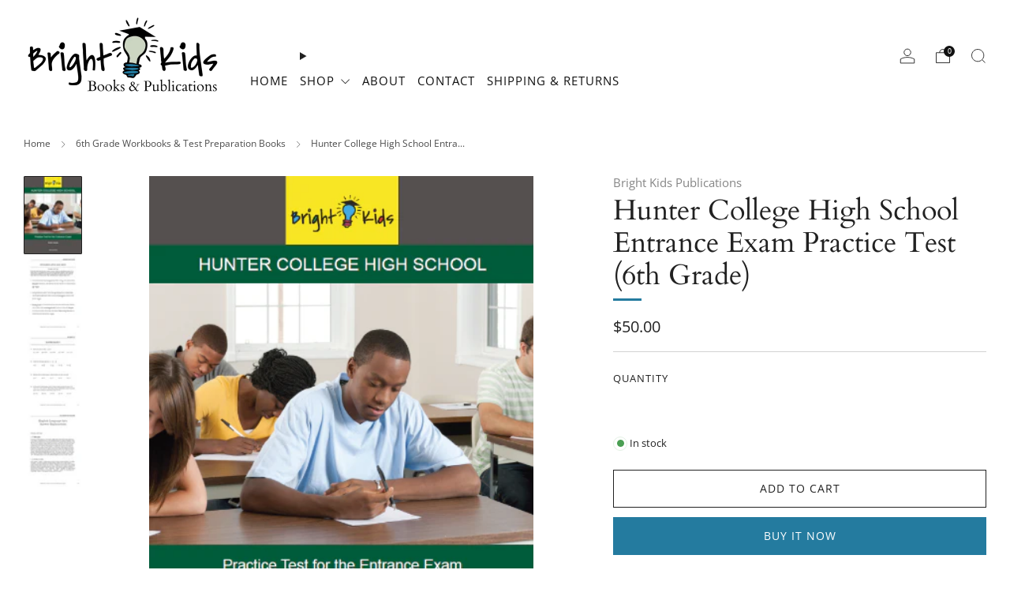

--- FILE ---
content_type: text/html; charset=utf-8
request_url: https://bkpublication.com/collections/6th-grade/products/bright-kids-practice-test-for-the-hunter-college-high-school-entrance-exam
body_size: 38312
content:
<!doctype html>
<html class="no-js" lang="en">
<head>
	<meta name="google-site-verification" content="0beq0B5e0BdTdGJQ_wmaCKb7kC-nLXzHMh1BT-Hj_s4" />
	<meta charset="utf-8">
	<meta http-equiv="X-UA-Compatible" content="IE=edge,chrome=1">
	<meta name="viewport" content="width=device-width, initial-scale=1.0, height=device-height, minimum-scale=1.0, maximum-scale=1.0">
	<meta name="theme-color" content="#247b9f">

	<!-- Network optimisations -->
<link rel="preconnect" href="//cdn.shopify.com" crossorigin>
<link rel="preconnect" href="//fonts.shopifycdn.com" crossorigin>

<link rel="preload" as="style" href="//bkpublication.com/cdn/shop/t/11/assets/theme-critical.css?v=164391726288866849251692898295"><link rel="preload" as="script" href="//bkpublication.com/cdn/shop/t/11/assets/scrollreveal.min.js?v=163720458850474464051692898295"><link rel="preload" href="//bkpublication.com/cdn/fonts/open_sans/opensans_n4.c32e4d4eca5273f6d4ee95ddf54b5bbb75fc9b61.woff2" as="font" type="font/woff2" crossorigin>
<link rel="preload" href="//bkpublication.com/cdn/fonts/cardo/cardo_n4.8d7bdd0369840597cbb62dc8a447619701d8d34a.woff2" as="font" type="font/woff2" crossorigin>
<link rel="canonical" href="https://bkpublication.com/products/bright-kids-practice-test-for-the-hunter-college-high-school-entrance-exam">
    <link rel="shortcut icon" href="//bkpublication.com/cdn/shop/files/bk-fav.png?crop=center&height=32&v=1693256782&width=32" type="image/png">
	

	<!-- Title and description ================================================== -->
	<title>Hunter College High School Entrance Exam Practice Test (6th Grade)
&ndash; Bright Kids Publications</title><meta name="description" content="This book contains a Practice Exam, and Scoring Methodology of the Hunter College High School Entrance Exam. There are 80 multiple-choice questions, 1 writing assignment, with an answer key, in-depth answer explanations for every question, and an answer sheet.Hunter College High School (HCHS) is a publicly funded insti"><!-- /snippets/social-meta-tags.liquid -->




<meta property="og:site_name" content="Bright Kids Publications">
<meta property="og:url" content="https://bkpublication.com/products/bright-kids-practice-test-for-the-hunter-college-high-school-entrance-exam">
<meta property="og:title" content="Hunter College High School Entrance Exam Practice Test (6th Grade)">
<meta property="og:type" content="product">
<meta property="og:description" content="This book contains a Practice Exam, and Scoring Methodology of the Hunter College High School Entrance Exam. There are 80 multiple-choice questions, 1 writing assignment, with an answer key, in-depth answer explanations for every question, and an answer sheet.Hunter College High School (HCHS) is a publicly funded insti">

  <meta property="og:price:amount" content="50.00">
  <meta property="og:price:currency" content="USD">

<meta property="og:image" content="http://bkpublication.com/cdn/shop/products/2015-0008_1_1200x1200.png?v=1604516699"><meta property="og:image" content="http://bkpublication.com/cdn/shop/products/2015-0008_2_1200x1200.png?v=1595872932"><meta property="og:image" content="http://bkpublication.com/cdn/shop/products/2015-0008_3_1200x1200.png?v=1595872932">
<meta property="og:image:secure_url" content="https://bkpublication.com/cdn/shop/products/2015-0008_1_1200x1200.png?v=1604516699"><meta property="og:image:secure_url" content="https://bkpublication.com/cdn/shop/products/2015-0008_2_1200x1200.png?v=1595872932"><meta property="og:image:secure_url" content="https://bkpublication.com/cdn/shop/products/2015-0008_3_1200x1200.png?v=1595872932">


  <meta name="twitter:site" content="@brightkidsinc">

<meta name="twitter:card" content="summary_large_image">
<meta name="twitter:title" content="Hunter College High School Entrance Exam Practice Test (6th Grade)">
<meta name="twitter:description" content="This book contains a Practice Exam, and Scoring Methodology of the Hunter College High School Entrance Exam. There are 80 multiple-choice questions, 1 writing assignment, with an answer key, in-depth answer explanations for every question, and an answer sheet.Hunter College High School (HCHS) is a publicly funded insti">

	<!-- JS before CSSOM =================================================== -->
	<script type="text/javascript">
		theme = {};
		theme.t = {};
	  	theme.t.add_to_cart = 'Add to cart';
	    theme.t.sold_out = 'Sold out';
	    theme.t.unavailable = 'Unavailable';
	    theme.t.regular_price = 'Regular price';
	    theme.t.sale_price = 'Sale price';
	    theme.t.qty_notice_in_stock = 'In stock';
	    theme.t.qty_notice_low_stock = 'Low stock';
	    theme.t.qty_notice_sold_out = 'Out of stock';
	    theme.t.qty_notice_number_in_stock_html = '<span>[qty]</span> in stock';
	    theme.t.qty_notice_number_low_stock_html = 'Only <span>[qty]</span> in stock';
	    theme.t.discount_currency = 'Save [discount]';
	    theme.t.discount_percentage = 'Save [discount]%';
	    theme.t.discount_text = 'On Sale';
	    theme.t.unit_price_label = 'Unit price';
	    theme.t.unit_price_separator = 'per';
	    theme.money_format = '${{amount}}';
		theme.map = {};
		theme.map_settings_url="//bkpublication.com/cdn/shop/t/11/assets/map_settings.min.js?v=55973849163231613841692898294";
		theme.cart_type = 'modal';
		theme.cart_ajax = true;
		theme.routes = {
			rootUrl: "/",
			rootUrlSlash: "/",
			cartUrl: "/cart",
			cartAddUrl: "/cart/add",
			cartChangeUrl: "/cart/change"
		};
		theme.assets = {
			plyr: "//bkpublication.com/cdn/shop/t/11/assets/plyr.min.js?v=4209607025050129391692898295",
			masonry: "//bkpublication.com/cdn/shop/t/11/assets/masonry.min.js?v=52946867241060388171692898295",
			
			fecha: "//bkpublication.com/cdn/shop/t/11/assets/fecha.min.js?v=77892649025288305351692898295"
		};
	</script>
	
	<style id="fontsupporttest">@font-face{font-family:"font";src:url("https://")}</style>
	<script type="text/javascript">
		function supportsFontFace() {
			function blacklist() {
				var match = /(WebKit|windows phone.+trident)\/(\d+)/i.exec(navigator.userAgent);
				return match && parseInt(match[2], 10) < (match[1] == 'WebKit' ? 533 : 6);
			}
			function hasFontFaceSrc() {
				var style = document.getElementById('fontsupporttest');
				var sheet = style.sheet || style.styleSheet;
				var cssText = sheet ? (sheet.cssRules && sheet.cssRules[0] ? sheet.cssRules[0].cssText : sheet.cssText || '') : '';
				return /src/i.test(cssText);
			}
			return !blacklist() && hasFontFaceSrc();
		}
		document.documentElement.classList.replace('no-js', 'js');
		if (window.matchMedia("(pointer: coarse)").matches) {document.documentElement.classList.add('touchevents')} else {document.documentElement.classList.add('no-touchevents')}
		if (supportsFontFace()) {document.documentElement.classList.add('fontface')}
	</script>
	<script src="//bkpublication.com/cdn/shop/t/11/assets/jquery.min.js?v=115860211936397945481692898295" defer="defer"></script>
	<script src="//bkpublication.com/cdn/shop/t/11/assets/vendor.min.js?v=75531253379542070531692898295" defer="defer"></script>
	<script src="//bkpublication.com/cdn/shop/t/11/assets/ajax-cart.js?v=75524019650848056511692898318" defer="defer"></script>

  	<!-- CSS ================================================== -->
  	






























<style data-shopify>

:root {
	--color--brand: #247b9f;
	--color--brand-dark: #1f6b8a;
	--color--brand-light: #298bb4;

	--color--accent: #a6cedf;
	--color--accent-dark: #93c4d8;

	--color--link: #7bc3e1;
	--color--link-dark: #081a22;

	--color--text: #212121;
	--color--text-light: rgba(33, 33, 33, 0.7);
	--color--text-lighter: rgba(33, 33, 33, 0.55);
	--color--text-lightest: rgba(33, 33, 33, 0.2);
	--color--text-bg: rgba(33, 33, 33, 0.05);

	--color--headings: #212121;
	--color--alt-text: #8b8b8b;
	--color--btn: #ffffff;

	--color--product-bg: rgba(0,0,0,0);
	--color--product-sale: #247b9f;

	--color--low-stock: #C00000;
	--color--in-stock: #4A9F53;

	--color--title-border: #247b9f;

	--color--drawer-bg: #ffffff;

	--color--bg: #ffffff;
	--color--bg-alpha: rgba(255, 255, 255, 0.8);
	--color--bg-light: #ffffff;
	--color--bg-dark: #f2f2f2;

	--color--drop-shadow: rgba(0, 0, 0, 0.08);

	--color--label-brand: #247b9f;
	--color--label-sold_out: #f2f2f2;
	--color--label-discount: #c00000;
	--color--label-new: #e5e5e5;
	--color--label-custom1: #e5e5e5;
	--color--label-custom2: #e5e5e5;

	--color--text-label-brand: #FFFFFF;
	--color--text-label-sold_out: #000000;
	--color--text-label-discount: #FFFFFF;
	--color--text-label-new: #000000;
	--color--text-label-custom_one: #000000;
	--color--text-label-custom_two: #000000;

	--font--size-base: 14.0;
	--font--line-base: 30;

	--font--size-h1: 38;
	--font--size-h2: 30;
	--font--size-h3: 25;
	--font--size-h4: 23;
	--font--size-h5: 20;
	--font--size-h6: 19;

	--font--size-grid: 15;
	--font--size-nav: 15;
	--font--size-mobile-nav: 15;
	--font--size-mega-menu: 14;
	--font--size-product-form-headings: 13;

	--font--body: "Open Sans", sans-serif;
	--font--body-style: normal;
  --font--body-weight: 400;

  --font--title: Cardo, serif;
	--font--title-weight: 400;
	--font--title-style: normal;
	--font--title-space: 0px;
	--font--title-transform: none;
	--font--title-border: 1;
	--font--title-border-size: 3px;

	--font--button: "Open Sans", sans-serif;
	--font--button-weight: 400;
	--font--button-style: normal;

	--font--button-space: 1px;
	--font--button-transform: uppercase;
	--font--button-size: 14;
	--font--button-mobile-size: 12px;

	--checkbox-check-invert: 1;
}
</style>

	<style>@font-face {
  font-family: "Open Sans";
  font-weight: 400;
  font-style: normal;
  font-display: swap;
  src: url("//bkpublication.com/cdn/fonts/open_sans/opensans_n4.c32e4d4eca5273f6d4ee95ddf54b5bbb75fc9b61.woff2") format("woff2"),
       url("//bkpublication.com/cdn/fonts/open_sans/opensans_n4.5f3406f8d94162b37bfa232b486ac93ee892406d.woff") format("woff");
}

@font-face {
  font-family: Cardo;
  font-weight: 400;
  font-style: normal;
  font-display: swap;
  src: url("//bkpublication.com/cdn/fonts/cardo/cardo_n4.8d7bdd0369840597cbb62dc8a447619701d8d34a.woff2") format("woff2"),
       url("//bkpublication.com/cdn/fonts/cardo/cardo_n4.23b63d1eff80cb5da813c4cccb6427058253ce24.woff") format("woff");
}

@font-face {
  font-family: "Open Sans";
  font-weight: 700;
  font-style: normal;
  font-display: swap;
  src: url("//bkpublication.com/cdn/fonts/open_sans/opensans_n7.a9393be1574ea8606c68f4441806b2711d0d13e4.woff2") format("woff2"),
       url("//bkpublication.com/cdn/fonts/open_sans/opensans_n7.7b8af34a6ebf52beb1a4c1d8c73ad6910ec2e553.woff") format("woff");
}

@font-face {
  font-family: "Open Sans";
  font-weight: 400;
  font-style: italic;
  font-display: swap;
  src: url("//bkpublication.com/cdn/fonts/open_sans/opensans_i4.6f1d45f7a46916cc95c694aab32ecbf7509cbf33.woff2") format("woff2"),
       url("//bkpublication.com/cdn/fonts/open_sans/opensans_i4.4efaa52d5a57aa9a57c1556cc2b7465d18839daa.woff") format("woff");
}

@font-face {
  font-family: "Open Sans";
  font-weight: 700;
  font-style: italic;
  font-display: swap;
  src: url("//bkpublication.com/cdn/fonts/open_sans/opensans_i7.916ced2e2ce15f7fcd95d196601a15e7b89ee9a4.woff2") format("woff2"),
       url("//bkpublication.com/cdn/fonts/open_sans/opensans_i7.99a9cff8c86ea65461de497ade3d515a98f8b32a.woff") format("woff");
}

</style>

<link rel="stylesheet" href="//bkpublication.com/cdn/shop/t/11/assets/theme-critical.css?v=164391726288866849251692898295">

<link rel="preload" href="//bkpublication.com/cdn/shop/t/11/assets/theme.css?v=31131691832495696041692898295" as="style" onload="this.onload=null;this.rel='stylesheet'">
<noscript><link rel="stylesheet" href="//bkpublication.com/cdn/shop/t/11/assets/theme.css?v=31131691832495696041692898295"></noscript>
<script>
	/*! loadCSS rel=preload polyfill. [c]2017 Filament Group, Inc. MIT License */
	(function(w){"use strict";if(!w.loadCSS){w.loadCSS=function(){}}var rp=loadCSS.relpreload={};rp.support=(function(){var ret;try{ret=w.document.createElement("link").relList.supports("preload")}catch(e){ret=false}return function(){return ret}})();rp.bindMediaToggle=function(link){var finalMedia=link.media||"all";function enableStylesheet(){if(link.addEventListener){link.removeEventListener("load",enableStylesheet)}else if(link.attachEvent){link.detachEvent("onload",enableStylesheet)}link.setAttribute("onload",null);link.media=finalMedia}if(link.addEventListener){link.addEventListener("load",enableStylesheet)}else if(link.attachEvent){link.attachEvent("onload",enableStylesheet)}setTimeout(function(){link.rel="stylesheet";link.media="only x"});setTimeout(enableStylesheet,3000)};rp.poly=function(){if(rp.support()){return}var links=w.document.getElementsByTagName("link");for(var i=0;i<links.length;i+=1){var link=links[i];if(link.rel==="preload"&&link.getAttribute("as")==="style"&&!link.getAttribute("data-loadcss")){link.setAttribute("data-loadcss",true);rp.bindMediaToggle(link)}}};if(!rp.support()){rp.poly();var run=w.setInterval(rp.poly,500);if(w.addEventListener){w.addEventListener("load",function(){rp.poly();w.clearInterval(run)})}else if(w.attachEvent){w.attachEvent("onload",function(){rp.poly();w.clearInterval(run)})}}if(typeof exports!=="undefined"){exports.loadCSS=loadCSS}else{w.loadCSS=loadCSS}}(typeof global!=="undefined"?global:this));
</script>

	<!-- JS after CSSOM=================================================== -->
	<script src="//bkpublication.com/cdn/shop/t/11/assets/theme.min.js?v=46338497977286243701692898296" defer="defer"></script>
	<script src="//bkpublication.com/cdn/shop/t/11/assets/custom.js?v=152733329445290166911692898295" defer="defer"></script><script src="//bkpublication.com/cdn/shop/t/11/assets/swatch-colors.js?v=82493430240517712901692898318" defer="defer"></script><script src="//bkpublication.com/cdn/shop/t/11/assets/details-disclosure.js?v=96430930583685380661692898296" defer="defer"></script>
	<script src="//bkpublication.com/cdn/shop/t/11/assets/header-details-disclosure.js?v=152869848102972425831692898296" defer="defer"></script>

	

  	
		<script src="//bkpublication.com/cdn/shop/t/11/assets/scrollreveal.min.js?v=163720458850474464051692898295"></script>
	
	

	<!-- Header hook for plugins ================================================== --><script>!function(){window.ZipifyPages=window.ZipifyPages||{},window.ZipifyPages.analytics={},window.ZipifyPages.currency="USD",window.ZipifyPages.shopDomain="bkpublication.myshopify.com",window.ZipifyPages.moneyFormat="${{amount}}",window.ZipifyPages.shopifyOptionsSelector=false,window.ZipifyPages.unitPriceEnabled=false,window.ZipifyPages.alternativeAnalyticsLoading=true,window.ZipifyPages.integrations="".split(","),window.ZipifyPages.crmUrl="https://crms.zipify.com",window.ZipifyPages.isPagesEntity=false,window.ZipifyPages.translations={soldOut:"Sold out",unavailable:"Unavailable"},window.ZipifyPages.routes={root:"\/",cart:{index:"\/cart",add:"\/cart\/add",change:"\/cart\/change",clear:"\/cart\/clear",update:"\/cart\/update"}};window.ZipifyPages.eventsSubscriptions=[],window.ZipifyPages.on=function(i,a){window.ZipifyPages.eventsSubscriptions.push([i,a])}}();</script><script>(() => {
(()=>{class b{constructor(e={}){this.defaultConfig={sectionIds:[],rootMargin:"0px",onSectionViewed:()=>{},onSectionInteracted:()=>{},minViewTime:500,minVisiblePercentage:30,interactiveSelector:'a, button, input, select, textarea, [role="button"], [tabindex]:not([tabindex="-1"])'},this.config={...this.defaultConfig,...e},this.viewedSections=new Set,this.observer=null,this.viewTimers=new Map,this.init()}init(){document.readyState==="loading"?document.addEventListener("DOMContentLoaded",this.setup.bind(this)):this.setup()}setup(){this.setupObserver(),this.setupGlobalClickTracking()}setupObserver(){const e={root:null,rootMargin:this.config.rootMargin,threshold:[0,.1,.2,.3,.4,.5,.6,.7,.8,.9,1]};this.observer=new IntersectionObserver(t=>{t.forEach(i=>{this.calculateVisibility(i)?this.handleSectionVisible(i.target):this.handleSectionHidden(i.target)})},e),this.config.sectionIds.forEach(t=>{const i=document.getElementById(t);i&&this.observer.observe(i)})}calculateVisibility(e){const t=window.innerHeight,i=window.innerWidth,n=t*i,o=e.boundingClientRect,s=Math.max(0,o.top),c=Math.min(t,o.bottom),d=Math.max(0,o.left),a=Math.min(i,o.right),r=Math.max(0,c-s),l=Math.max(0,a-d)*r,m=n>0?l/n*100:0,h=o.width*o.height,p=h>0?l/h*100:0,S=m>=this.config.minVisiblePercentage,f=p>=80;return S||f}isSectionViewed(e){return this.viewedSections.has(e)}setupGlobalClickTracking(){document.addEventListener("click",e=>{const t=this.findParentTrackedSection(e.target);if(t){const i=this.findInteractiveElement(e.target,t.el);i&&(this.isSectionViewed(t.id)||this.trackSectionView(t.id),this.trackSectionInteract(t.id,i,e))}})}findParentTrackedSection(e){let t=e;for(;t&&t!==document.body;){const i=t.id||t.dataset.zpSectionId,n=i?parseInt(i,10):null;if(n&&!isNaN(n)&&this.config.sectionIds.includes(n))return{el:t,id:n};t=t.parentElement}return null}findInteractiveElement(e,t){let i=e;for(;i&&i!==t;){if(i.matches(this.config.interactiveSelector))return i;i=i.parentElement}return null}trackSectionView(e){this.viewedSections.add(e),this.config.onSectionViewed(e)}trackSectionInteract(e,t,i){this.config.onSectionInteracted(e,t,i)}handleSectionVisible(e){const t=e.id,i=setTimeout(()=>{this.isSectionViewed(t)||this.trackSectionView(t)},this.config.minViewTime);this.viewTimers.set(t,i)}handleSectionHidden(e){const t=e.id;this.viewTimers.has(t)&&(clearTimeout(this.viewTimers.get(t)),this.viewTimers.delete(t))}addSection(e){if(!this.config.sectionIds.includes(e)){this.config.sectionIds.push(e);const t=document.getElementById(e);t&&this.observer&&this.observer.observe(t)}}}class g{constructor(){this.sectionTracker=new b({onSectionViewed:this.onSectionViewed.bind(this),onSectionInteracted:this.onSectionInteracted.bind(this)}),this.runningSplitTests=[]}getCookie(e){const t=document.cookie.match(new RegExp(`(?:^|; )${e}=([^;]*)`));return t?decodeURIComponent(t[1]):null}setCookie(e,t){let i=`${e}=${encodeURIComponent(t)}; path=/; SameSite=Lax`;location.protocol==="https:"&&(i+="; Secure");const n=new Date;n.setTime(n.getTime()+365*24*60*60*1e3),i+=`; expires=${n.toUTCString()}`,document.cookie=i}pickByWeight(e){const t=Object.entries(e).map(([o,s])=>[Number(o),s]),i=t.reduce((o,[,s])=>o+s,0);let n=Math.random()*i;for(const[o,s]of t){if(n<s)return o;n-=s}return t[t.length-1][0]}render(e){const t=e.blocks,i=e.test,n=i.id,o=`zpSectionSplitTest${n}`;let s=Number(this.getCookie(o));t.some(r=>r.id===s)||(s=this.pickByWeight(i.distribution),this.setCookie(o,s));const c=t.find(r=>r.id===s),d=`sectionSplitTest${c.id}`,a=document.querySelector(`template[data-id="${d}"]`);if(!a){console.error(`Template for split test ${c.id} not found`);return}document.currentScript.parentNode.insertBefore(a.content.cloneNode(!0),document.currentScript),this.runningSplitTests.push({id:n,block:c,templateId:d}),this.initTrackingForSection(c.id)}findSplitTestForSection(e){return this.runningSplitTests.find(t=>t.block.id===Number(e))}initTrackingForSection(e){this.sectionTracker.addSection(e)}onSectionViewed(e){const t=this.findSplitTestForSection(e);t&&window.Shopify.analytics.publish("zp_section_viewed",{sectionId:e,splitTestHash:t.id})}onSectionInteracted(e){const t=this.findSplitTestForSection(e);t&&window.Shopify.analytics.publish("zp_section_clicked",{sectionId:e,splitTestHash:t.id})}}window.ZipifyPages??={};window.ZipifyPages.SectionSplitTest=new g;})();

})()</script><script>window.performance && window.performance.mark && window.performance.mark('shopify.content_for_header.start');</script><meta name="google-site-verification" content="bnKjqgFxWOB3wPmXhzmpBXY6SNK4wsNChl0_FnVALMs">
<meta id="shopify-digital-wallet" name="shopify-digital-wallet" content="/43855282338/digital_wallets/dialog">
<meta name="shopify-checkout-api-token" content="0f6a777ed3f271354113407158943af7">
<meta id="in-context-paypal-metadata" data-shop-id="43855282338" data-venmo-supported="true" data-environment="production" data-locale="en_US" data-paypal-v4="true" data-currency="USD">
<link rel="alternate" type="application/json+oembed" href="https://bkpublication.com/products/bright-kids-practice-test-for-the-hunter-college-high-school-entrance-exam.oembed">
<script async="async" src="/checkouts/internal/preloads.js?locale=en-US"></script>
<script id="shopify-features" type="application/json">{"accessToken":"0f6a777ed3f271354113407158943af7","betas":["rich-media-storefront-analytics"],"domain":"bkpublication.com","predictiveSearch":true,"shopId":43855282338,"locale":"en"}</script>
<script>var Shopify = Shopify || {};
Shopify.shop = "bkpublication.myshopify.com";
Shopify.locale = "en";
Shopify.currency = {"active":"USD","rate":"1.0"};
Shopify.country = "US";
Shopify.theme = {"name":"Venue","id":136495923417,"schema_name":"Venue","schema_version":"10.0.4","theme_store_id":836,"role":"main"};
Shopify.theme.handle = "null";
Shopify.theme.style = {"id":null,"handle":null};
Shopify.cdnHost = "bkpublication.com/cdn";
Shopify.routes = Shopify.routes || {};
Shopify.routes.root = "/";</script>
<script type="module">!function(o){(o.Shopify=o.Shopify||{}).modules=!0}(window);</script>
<script>!function(o){function n(){var o=[];function n(){o.push(Array.prototype.slice.apply(arguments))}return n.q=o,n}var t=o.Shopify=o.Shopify||{};t.loadFeatures=n(),t.autoloadFeatures=n()}(window);</script>
<script id="shop-js-analytics" type="application/json">{"pageType":"product"}</script>
<script defer="defer" async type="module" src="//bkpublication.com/cdn/shopifycloud/shop-js/modules/v2/client.init-shop-cart-sync_BT-GjEfc.en.esm.js"></script>
<script defer="defer" async type="module" src="//bkpublication.com/cdn/shopifycloud/shop-js/modules/v2/chunk.common_D58fp_Oc.esm.js"></script>
<script defer="defer" async type="module" src="//bkpublication.com/cdn/shopifycloud/shop-js/modules/v2/chunk.modal_xMitdFEc.esm.js"></script>
<script type="module">
  await import("//bkpublication.com/cdn/shopifycloud/shop-js/modules/v2/client.init-shop-cart-sync_BT-GjEfc.en.esm.js");
await import("//bkpublication.com/cdn/shopifycloud/shop-js/modules/v2/chunk.common_D58fp_Oc.esm.js");
await import("//bkpublication.com/cdn/shopifycloud/shop-js/modules/v2/chunk.modal_xMitdFEc.esm.js");

  window.Shopify.SignInWithShop?.initShopCartSync?.({"fedCMEnabled":true,"windoidEnabled":true});

</script>
<script>(function() {
  var isLoaded = false;
  function asyncLoad() {
    if (isLoaded) return;
    isLoaded = true;
    var urls = ["https:\/\/static.klaviyo.com\/onsite\/js\/klaviyo.js?company_id=Sts3EP\u0026shop=bkpublication.myshopify.com","https:\/\/static.klaviyo.com\/onsite\/js\/klaviyo.js?company_id=X8Wfsw\u0026shop=bkpublication.myshopify.com","https:\/\/static.klaviyo.com\/onsite\/js\/klaviyo.js?company_id=X8Wfsw\u0026shop=bkpublication.myshopify.com"];
    for (var i = 0; i < urls.length; i++) {
      var s = document.createElement('script');
      s.type = 'text/javascript';
      s.async = true;
      s.src = urls[i];
      var x = document.getElementsByTagName('script')[0];
      x.parentNode.insertBefore(s, x);
    }
  };
  if(window.attachEvent) {
    window.attachEvent('onload', asyncLoad);
  } else {
    window.addEventListener('load', asyncLoad, false);
  }
})();</script>
<script id="__st">var __st={"a":43855282338,"offset":-18000,"reqid":"97930fe2-c61b-4382-a3d9-5049e5fc3168-1769082347","pageurl":"bkpublication.com\/collections\/6th-grade\/products\/bright-kids-practice-test-for-the-hunter-college-high-school-entrance-exam","u":"5e0c9d667c6e","p":"product","rtyp":"product","rid":5485401669794};</script>
<script>window.ShopifyPaypalV4VisibilityTracking = true;</script>
<script id="captcha-bootstrap">!function(){'use strict';const t='contact',e='account',n='new_comment',o=[[t,t],['blogs',n],['comments',n],[t,'customer']],c=[[e,'customer_login'],[e,'guest_login'],[e,'recover_customer_password'],[e,'create_customer']],r=t=>t.map((([t,e])=>`form[action*='/${t}']:not([data-nocaptcha='true']) input[name='form_type'][value='${e}']`)).join(','),a=t=>()=>t?[...document.querySelectorAll(t)].map((t=>t.form)):[];function s(){const t=[...o],e=r(t);return a(e)}const i='password',u='form_key',d=['recaptcha-v3-token','g-recaptcha-response','h-captcha-response',i],f=()=>{try{return window.sessionStorage}catch{return}},m='__shopify_v',_=t=>t.elements[u];function p(t,e,n=!1){try{const o=window.sessionStorage,c=JSON.parse(o.getItem(e)),{data:r}=function(t){const{data:e,action:n}=t;return t[m]||n?{data:e,action:n}:{data:t,action:n}}(c);for(const[e,n]of Object.entries(r))t.elements[e]&&(t.elements[e].value=n);n&&o.removeItem(e)}catch(o){console.error('form repopulation failed',{error:o})}}const l='form_type',E='cptcha';function T(t){t.dataset[E]=!0}const w=window,h=w.document,L='Shopify',v='ce_forms',y='captcha';let A=!1;((t,e)=>{const n=(g='f06e6c50-85a8-45c8-87d0-21a2b65856fe',I='https://cdn.shopify.com/shopifycloud/storefront-forms-hcaptcha/ce_storefront_forms_captcha_hcaptcha.v1.5.2.iife.js',D={infoText:'Protected by hCaptcha',privacyText:'Privacy',termsText:'Terms'},(t,e,n)=>{const o=w[L][v],c=o.bindForm;if(c)return c(t,g,e,D).then(n);var r;o.q.push([[t,g,e,D],n]),r=I,A||(h.body.append(Object.assign(h.createElement('script'),{id:'captcha-provider',async:!0,src:r})),A=!0)});var g,I,D;w[L]=w[L]||{},w[L][v]=w[L][v]||{},w[L][v].q=[],w[L][y]=w[L][y]||{},w[L][y].protect=function(t,e){n(t,void 0,e),T(t)},Object.freeze(w[L][y]),function(t,e,n,w,h,L){const[v,y,A,g]=function(t,e,n){const i=e?o:[],u=t?c:[],d=[...i,...u],f=r(d),m=r(i),_=r(d.filter((([t,e])=>n.includes(e))));return[a(f),a(m),a(_),s()]}(w,h,L),I=t=>{const e=t.target;return e instanceof HTMLFormElement?e:e&&e.form},D=t=>v().includes(t);t.addEventListener('submit',(t=>{const e=I(t);if(!e)return;const n=D(e)&&!e.dataset.hcaptchaBound&&!e.dataset.recaptchaBound,o=_(e),c=g().includes(e)&&(!o||!o.value);(n||c)&&t.preventDefault(),c&&!n&&(function(t){try{if(!f())return;!function(t){const e=f();if(!e)return;const n=_(t);if(!n)return;const o=n.value;o&&e.removeItem(o)}(t);const e=Array.from(Array(32),(()=>Math.random().toString(36)[2])).join('');!function(t,e){_(t)||t.append(Object.assign(document.createElement('input'),{type:'hidden',name:u})),t.elements[u].value=e}(t,e),function(t,e){const n=f();if(!n)return;const o=[...t.querySelectorAll(`input[type='${i}']`)].map((({name:t})=>t)),c=[...d,...o],r={};for(const[a,s]of new FormData(t).entries())c.includes(a)||(r[a]=s);n.setItem(e,JSON.stringify({[m]:1,action:t.action,data:r}))}(t,e)}catch(e){console.error('failed to persist form',e)}}(e),e.submit())}));const S=(t,e)=>{t&&!t.dataset[E]&&(n(t,e.some((e=>e===t))),T(t))};for(const o of['focusin','change'])t.addEventListener(o,(t=>{const e=I(t);D(e)&&S(e,y())}));const B=e.get('form_key'),M=e.get(l),P=B&&M;t.addEventListener('DOMContentLoaded',(()=>{const t=y();if(P)for(const e of t)e.elements[l].value===M&&p(e,B);[...new Set([...A(),...v().filter((t=>'true'===t.dataset.shopifyCaptcha))])].forEach((e=>S(e,t)))}))}(h,new URLSearchParams(w.location.search),n,t,e,['guest_login'])})(!0,!0)}();</script>
<script integrity="sha256-4kQ18oKyAcykRKYeNunJcIwy7WH5gtpwJnB7kiuLZ1E=" data-source-attribution="shopify.loadfeatures" defer="defer" src="//bkpublication.com/cdn/shopifycloud/storefront/assets/storefront/load_feature-a0a9edcb.js" crossorigin="anonymous"></script>
<script data-source-attribution="shopify.dynamic_checkout.dynamic.init">var Shopify=Shopify||{};Shopify.PaymentButton=Shopify.PaymentButton||{isStorefrontPortableWallets:!0,init:function(){window.Shopify.PaymentButton.init=function(){};var t=document.createElement("script");t.src="https://bkpublication.com/cdn/shopifycloud/portable-wallets/latest/portable-wallets.en.js",t.type="module",document.head.appendChild(t)}};
</script>
<script data-source-attribution="shopify.dynamic_checkout.buyer_consent">
  function portableWalletsHideBuyerConsent(e){var t=document.getElementById("shopify-buyer-consent"),n=document.getElementById("shopify-subscription-policy-button");t&&n&&(t.classList.add("hidden"),t.setAttribute("aria-hidden","true"),n.removeEventListener("click",e))}function portableWalletsShowBuyerConsent(e){var t=document.getElementById("shopify-buyer-consent"),n=document.getElementById("shopify-subscription-policy-button");t&&n&&(t.classList.remove("hidden"),t.removeAttribute("aria-hidden"),n.addEventListener("click",e))}window.Shopify?.PaymentButton&&(window.Shopify.PaymentButton.hideBuyerConsent=portableWalletsHideBuyerConsent,window.Shopify.PaymentButton.showBuyerConsent=portableWalletsShowBuyerConsent);
</script>
<script>
  function portableWalletsCleanup(e){e&&e.src&&console.error("Failed to load portable wallets script "+e.src);var t=document.querySelectorAll("shopify-accelerated-checkout .shopify-payment-button__skeleton, shopify-accelerated-checkout-cart .wallet-cart-button__skeleton"),e=document.getElementById("shopify-buyer-consent");for(let e=0;e<t.length;e++)t[e].remove();e&&e.remove()}function portableWalletsNotLoadedAsModule(e){e instanceof ErrorEvent&&"string"==typeof e.message&&e.message.includes("import.meta")&&"string"==typeof e.filename&&e.filename.includes("portable-wallets")&&(window.removeEventListener("error",portableWalletsNotLoadedAsModule),window.Shopify.PaymentButton.failedToLoad=e,"loading"===document.readyState?document.addEventListener("DOMContentLoaded",window.Shopify.PaymentButton.init):window.Shopify.PaymentButton.init())}window.addEventListener("error",portableWalletsNotLoadedAsModule);
</script>

<script type="module" src="https://bkpublication.com/cdn/shopifycloud/portable-wallets/latest/portable-wallets.en.js" onError="portableWalletsCleanup(this)" crossorigin="anonymous"></script>
<script nomodule>
  document.addEventListener("DOMContentLoaded", portableWalletsCleanup);
</script>

<link id="shopify-accelerated-checkout-styles" rel="stylesheet" media="screen" href="https://bkpublication.com/cdn/shopifycloud/portable-wallets/latest/accelerated-checkout-backwards-compat.css" crossorigin="anonymous">
<style id="shopify-accelerated-checkout-cart">
        #shopify-buyer-consent {
  margin-top: 1em;
  display: inline-block;
  width: 100%;
}

#shopify-buyer-consent.hidden {
  display: none;
}

#shopify-subscription-policy-button {
  background: none;
  border: none;
  padding: 0;
  text-decoration: underline;
  font-size: inherit;
  cursor: pointer;
}

#shopify-subscription-policy-button::before {
  box-shadow: none;
}

      </style>

<script>window.performance && window.performance.mark && window.performance.mark('shopify.content_for_header.end');</script>

  <!-- RedRetarget App Hook start -->
<link rel="dns-prefetch" href="https://trackifyx.redretarget.com">


<!-- HOOK JS-->

<meta name="tfx:tags" content=" 6th Grade,  Hunter College High School,  New York, ">
<meta name="tfx:collections" content="6th Grade Workbooks & Test Preparation Books, All products, Hunter College High School Admissions Test Preparation, New York, NY Test Preparation, ">







<script id="tfx-cart">
    
    window.tfxCart = {"note":null,"attributes":{},"original_total_price":0,"total_price":0,"total_discount":0,"total_weight":0.0,"item_count":0,"items":[],"requires_shipping":false,"currency":"USD","items_subtotal_price":0,"cart_level_discount_applications":[],"checkout_charge_amount":0}
</script>



<script id="tfx-product">
    
    window.tfxProduct = {"id":5485401669794,"title":"Hunter College High School Entrance Exam Practice Test (6th Grade)","handle":"bright-kids-practice-test-for-the-hunter-college-high-school-entrance-exam","description":"\u003cp\u003e\u003cspan data-sheets-value='{\"1\":2,\"2\":\"Description, Practice Exam, and Scoring Methodology of the Hunter College High School Entrance Exam 80 multiple-choice questions, 1 writing assignment, with an answer key, in-depth answer explanations for every question, and an answer sheet.\\n\\nHunter College High School (HCHS) is a publically funded institution that is known for its low admissions rate and rigorous curriculum. Admission to the school is determined by an entrance exam that is administered in early January. The HCHS Entrance Exam is mainly composed of multiple-choice questions that test a student’s English Language Arts (ELA) and mathematical skills. Additionally, there is a writing assignment that will require a student to write a personal essay on a specific topic or subject. The student is given three hours to answer all of the multiple-choice questions and write the personal essay. Since the only entry year for HCHS is seventh grade, a student must be in the sixth grade to apply and take the entrance exam. This book includes one full practice test for the HCHS Entrance Exam, an answer key, an answer sheet in the back of the book for the student to bubble in his or her answers, information about the test, and in-depth answer explanations that review concepts and offer practical strategies that students will need to know for their upcoming exam. Understanding the content and format of the HCHS Entrance exam will enable a student to perform to the best of his or her ability on the actual test.\\n\"}' data-sheets-userformat='{\"2\":6529,\"3\":{\"1\":0,\"3\":1},\"10\":2,\"11\":4,\"14\":{\"1\":3,\"3\":1},\"15\":\"Arial\"}'\u003eThis book contains a Practice Exam, and Scoring Methodology of the Hunter College High School Entrance Exam. There are 80 multiple-choice questions, 1 writing assignment, with an answer key, in-depth answer explanations for every question, and an answer sheet.\u003cbr\u003e\u003cbr\u003eHunter College High School (HCHS) is a publicly funded institution that is known for its low admissions rate and rigorous curriculum. Admission to the school is determined by an entrance exam that is administered in early January. The HCHS Entrance Exam is mainly composed of multiple-choice questions that test a student’s English Language Arts (ELA) and mathematical skills. \u003c\/span\u003e\u003c\/p\u003e\n\u003cp\u003e\u003cspan data-sheets-value='{\"1\":2,\"2\":\"Description, Practice Exam, and Scoring Methodology of the Hunter College High School Entrance Exam 80 multiple-choice questions, 1 writing assignment, with an answer key, in-depth answer explanations for every question, and an answer sheet.\\n\\nHunter College High School (HCHS) is a publically funded institution that is known for its low admissions rate and rigorous curriculum. Admission to the school is determined by an entrance exam that is administered in early January. The HCHS Entrance Exam is mainly composed of multiple-choice questions that test a student’s English Language Arts (ELA) and mathematical skills. Additionally, there is a writing assignment that will require a student to write a personal essay on a specific topic or subject. The student is given three hours to answer all of the multiple-choice questions and write the personal essay. Since the only entry year for HCHS is seventh grade, a student must be in the sixth grade to apply and take the entrance exam. This book includes one full practice test for the HCHS Entrance Exam, an answer key, an answer sheet in the back of the book for the student to bubble in his or her answers, information about the test, and in-depth answer explanations that review concepts and offer practical strategies that students will need to know for their upcoming exam. Understanding the content and format of the HCHS Entrance exam will enable a student to perform to the best of his or her ability on the actual test.\\n\"}' data-sheets-userformat='{\"2\":6529,\"3\":{\"1\":0,\"3\":1},\"10\":2,\"11\":4,\"14\":{\"1\":3,\"3\":1},\"15\":\"Arial\"}'\u003eAdditionally, there is a writing assignment that will require a student to write a personal essay on a specific topic or subject. The student is given three hours to answer all of the multiple-choice questions and write the personal essay. Since the only entry year for HCHS is seventh grade, a student must be in the sixth grade to apply and take the entrance exam. \u003c\/span\u003e\u003c\/p\u003e\n\u003cp\u003e\u003cspan data-sheets-value='{\"1\":2,\"2\":\"Description, Practice Exam, and Scoring Methodology of the Hunter College High School Entrance Exam 80 multiple-choice questions, 1 writing assignment, with an answer key, in-depth answer explanations for every question, and an answer sheet.\\n\\nHunter College High School (HCHS) is a publically funded institution that is known for its low admissions rate and rigorous curriculum. Admission to the school is determined by an entrance exam that is administered in early January. The HCHS Entrance Exam is mainly composed of multiple-choice questions that test a student’s English Language Arts (ELA) and mathematical skills. Additionally, there is a writing assignment that will require a student to write a personal essay on a specific topic or subject. The student is given three hours to answer all of the multiple-choice questions and write the personal essay. Since the only entry year for HCHS is seventh grade, a student must be in the sixth grade to apply and take the entrance exam. This book includes one full practice test for the HCHS Entrance Exam, an answer key, an answer sheet in the back of the book for the student to bubble in his or her answers, information about the test, and in-depth answer explanations that review concepts and offer practical strategies that students will need to know for their upcoming exam. Understanding the content and format of the HCHS Entrance exam will enable a student to perform to the best of his or her ability on the actual test.\\n\"}' data-sheets-userformat='{\"2\":6529,\"3\":{\"1\":0,\"3\":1},\"10\":2,\"11\":4,\"14\":{\"1\":3,\"3\":1},\"15\":\"Arial\"}'\u003eThis book includes one full practice test for the HCHS Entrance Exam, an answer key, an answer sheet in the back of the book for the student to bubble in his or her answers, information about the test, and in-depth answer explanations that review concepts and offer practical strategies that students will need to know for their upcoming exam. Understanding the content and format of the HCHS Entrance exam will enable a student to perform to the best of his or her ability on the actual test.\u003cbr\u003e\u003c\/span\u003e\u003c\/p\u003e","published_at":"2020-07-20T23:43:27-04:00","created_at":"2020-07-20T23:43:26-04:00","vendor":"Bright Kids Publications","type":"","tags":["6th Grade","Hunter College High School","New York"],"price":5000,"price_min":5000,"price_max":5000,"available":true,"price_varies":false,"compare_at_price":null,"compare_at_price_min":0,"compare_at_price_max":0,"compare_at_price_varies":false,"variants":[{"id":35259271086242,"title":"Default Title","option1":"Default Title","option2":null,"option3":null,"sku":"2015-0008","requires_shipping":true,"taxable":true,"featured_image":null,"available":true,"name":"Hunter College High School Entrance Exam Practice Test (6th Grade)","public_title":null,"options":["Default Title"],"price":5000,"weight":363,"compare_at_price":null,"inventory_management":"shopify","barcode":"9781941330142","requires_selling_plan":false,"selling_plan_allocations":[]}],"images":["\/\/bkpublication.com\/cdn\/shop\/products\/2015-0008_1.png?v=1604516699","\/\/bkpublication.com\/cdn\/shop\/products\/2015-0008_2.png?v=1595872932","\/\/bkpublication.com\/cdn\/shop\/products\/2015-0008_3.png?v=1595872932","\/\/bkpublication.com\/cdn\/shop\/products\/2015-0008_4.png?v=1595872932"],"featured_image":"\/\/bkpublication.com\/cdn\/shop\/products\/2015-0008_1.png?v=1604516699","options":["Title"],"media":[{"alt":"Hunter College High School Entrance Exam Practice Test (6th Grade)","id":10401419264162,"position":1,"preview_image":{"aspect_ratio":0.774,"height":500,"width":387,"src":"\/\/bkpublication.com\/cdn\/shop\/products\/2015-0008_1.png?v=1604516699"},"aspect_ratio":0.774,"height":500,"media_type":"image","src":"\/\/bkpublication.com\/cdn\/shop\/products\/2015-0008_1.png?v=1604516699","width":387},{"alt":null,"id":10401419296930,"position":2,"preview_image":{"aspect_ratio":0.774,"height":500,"width":387,"src":"\/\/bkpublication.com\/cdn\/shop\/products\/2015-0008_2.png?v=1595872932"},"aspect_ratio":0.774,"height":500,"media_type":"image","src":"\/\/bkpublication.com\/cdn\/shop\/products\/2015-0008_2.png?v=1595872932","width":387},{"alt":null,"id":10401419329698,"position":3,"preview_image":{"aspect_ratio":0.774,"height":500,"width":387,"src":"\/\/bkpublication.com\/cdn\/shop\/products\/2015-0008_3.png?v=1595872932"},"aspect_ratio":0.774,"height":500,"media_type":"image","src":"\/\/bkpublication.com\/cdn\/shop\/products\/2015-0008_3.png?v=1595872932","width":387},{"alt":null,"id":10401419362466,"position":4,"preview_image":{"aspect_ratio":0.772,"height":500,"width":386,"src":"\/\/bkpublication.com\/cdn\/shop\/products\/2015-0008_4.png?v=1595872932"},"aspect_ratio":0.772,"height":500,"media_type":"image","src":"\/\/bkpublication.com\/cdn\/shop\/products\/2015-0008_4.png?v=1595872932","width":386}],"requires_selling_plan":false,"selling_plan_groups":[],"content":"\u003cp\u003e\u003cspan data-sheets-value='{\"1\":2,\"2\":\"Description, Practice Exam, and Scoring Methodology of the Hunter College High School Entrance Exam 80 multiple-choice questions, 1 writing assignment, with an answer key, in-depth answer explanations for every question, and an answer sheet.\\n\\nHunter College High School (HCHS) is a publically funded institution that is known for its low admissions rate and rigorous curriculum. Admission to the school is determined by an entrance exam that is administered in early January. The HCHS Entrance Exam is mainly composed of multiple-choice questions that test a student’s English Language Arts (ELA) and mathematical skills. Additionally, there is a writing assignment that will require a student to write a personal essay on a specific topic or subject. The student is given three hours to answer all of the multiple-choice questions and write the personal essay. Since the only entry year for HCHS is seventh grade, a student must be in the sixth grade to apply and take the entrance exam. This book includes one full practice test for the HCHS Entrance Exam, an answer key, an answer sheet in the back of the book for the student to bubble in his or her answers, information about the test, and in-depth answer explanations that review concepts and offer practical strategies that students will need to know for their upcoming exam. Understanding the content and format of the HCHS Entrance exam will enable a student to perform to the best of his or her ability on the actual test.\\n\"}' data-sheets-userformat='{\"2\":6529,\"3\":{\"1\":0,\"3\":1},\"10\":2,\"11\":4,\"14\":{\"1\":3,\"3\":1},\"15\":\"Arial\"}'\u003eThis book contains a Practice Exam, and Scoring Methodology of the Hunter College High School Entrance Exam. There are 80 multiple-choice questions, 1 writing assignment, with an answer key, in-depth answer explanations for every question, and an answer sheet.\u003cbr\u003e\u003cbr\u003eHunter College High School (HCHS) is a publicly funded institution that is known for its low admissions rate and rigorous curriculum. Admission to the school is determined by an entrance exam that is administered in early January. The HCHS Entrance Exam is mainly composed of multiple-choice questions that test a student’s English Language Arts (ELA) and mathematical skills. \u003c\/span\u003e\u003c\/p\u003e\n\u003cp\u003e\u003cspan data-sheets-value='{\"1\":2,\"2\":\"Description, Practice Exam, and Scoring Methodology of the Hunter College High School Entrance Exam 80 multiple-choice questions, 1 writing assignment, with an answer key, in-depth answer explanations for every question, and an answer sheet.\\n\\nHunter College High School (HCHS) is a publically funded institution that is known for its low admissions rate and rigorous curriculum. Admission to the school is determined by an entrance exam that is administered in early January. The HCHS Entrance Exam is mainly composed of multiple-choice questions that test a student’s English Language Arts (ELA) and mathematical skills. Additionally, there is a writing assignment that will require a student to write a personal essay on a specific topic or subject. The student is given three hours to answer all of the multiple-choice questions and write the personal essay. Since the only entry year for HCHS is seventh grade, a student must be in the sixth grade to apply and take the entrance exam. This book includes one full practice test for the HCHS Entrance Exam, an answer key, an answer sheet in the back of the book for the student to bubble in his or her answers, information about the test, and in-depth answer explanations that review concepts and offer practical strategies that students will need to know for their upcoming exam. Understanding the content and format of the HCHS Entrance exam will enable a student to perform to the best of his or her ability on the actual test.\\n\"}' data-sheets-userformat='{\"2\":6529,\"3\":{\"1\":0,\"3\":1},\"10\":2,\"11\":4,\"14\":{\"1\":3,\"3\":1},\"15\":\"Arial\"}'\u003eAdditionally, there is a writing assignment that will require a student to write a personal essay on a specific topic or subject. The student is given three hours to answer all of the multiple-choice questions and write the personal essay. Since the only entry year for HCHS is seventh grade, a student must be in the sixth grade to apply and take the entrance exam. \u003c\/span\u003e\u003c\/p\u003e\n\u003cp\u003e\u003cspan data-sheets-value='{\"1\":2,\"2\":\"Description, Practice Exam, and Scoring Methodology of the Hunter College High School Entrance Exam 80 multiple-choice questions, 1 writing assignment, with an answer key, in-depth answer explanations for every question, and an answer sheet.\\n\\nHunter College High School (HCHS) is a publically funded institution that is known for its low admissions rate and rigorous curriculum. Admission to the school is determined by an entrance exam that is administered in early January. The HCHS Entrance Exam is mainly composed of multiple-choice questions that test a student’s English Language Arts (ELA) and mathematical skills. Additionally, there is a writing assignment that will require a student to write a personal essay on a specific topic or subject. The student is given three hours to answer all of the multiple-choice questions and write the personal essay. Since the only entry year for HCHS is seventh grade, a student must be in the sixth grade to apply and take the entrance exam. This book includes one full practice test for the HCHS Entrance Exam, an answer key, an answer sheet in the back of the book for the student to bubble in his or her answers, information about the test, and in-depth answer explanations that review concepts and offer practical strategies that students will need to know for their upcoming exam. Understanding the content and format of the HCHS Entrance exam will enable a student to perform to the best of his or her ability on the actual test.\\n\"}' data-sheets-userformat='{\"2\":6529,\"3\":{\"1\":0,\"3\":1},\"10\":2,\"11\":4,\"14\":{\"1\":3,\"3\":1},\"15\":\"Arial\"}'\u003eThis book includes one full practice test for the HCHS Entrance Exam, an answer key, an answer sheet in the back of the book for the student to bubble in his or her answers, information about the test, and in-depth answer explanations that review concepts and offer practical strategies that students will need to know for their upcoming exam. Understanding the content and format of the HCHS Entrance exam will enable a student to perform to the best of his or her ability on the actual test.\u003cbr\u003e\u003c\/span\u003e\u003c\/p\u003e"}
</script>


<script type="text/javascript">
    /* ----- TFX Theme hook start ----- */
    (function (t, r, k, f, y, x) {
        if (t.tkfy != undefined) return true;
        t.tkfy = true;
        y = r.createElement(k); y.src = f; y.async = true;
        x = r.getElementsByTagName(k)[0]; x.parentNode.insertBefore(y, x);
    })(window, document, 'script', 'https://trackifyx.redretarget.com/pull/bkpublication.myshopify.com/hook.js');
    /* ----- TFX theme hook end ----- */
</script>
<!-- RedRetarget App Hook end --><script type="text/javascript">
        /* ----- TFX Theme snapchat hook start ----- */
        (function (t, r, k, f, y, x) {
            if (t.snaptkfy != undefined) return true;
            t.snaptkfy = true;
            y = r.createElement(k); y.src = f; y.async = true;
            x = r.getElementsByTagName(k)[0]; x.parentNode.insertBefore(y, x);
        })(window, document, "script", "https://trackifyx.redretarget.com/pull/bkpublication.myshopify.com/snapchathook.js");
        /* ----- TFX theme snapchat hook end ----- */
        </script><script type="text/javascript">
            /* ----- TFX Theme tiktok hook start ----- */
            (function (t, r, k, f, y, x) {
                if (t.tkfy_tt != undefined) return true;
                t.tkfy_tt = true;
                y = r.createElement(k); y.src = f; y.async = true;
                x = r.getElementsByTagName(k)[0]; x.parentNode.insertBefore(y, x);
            })(window, document, "script", "https://trackifyx.redretarget.com/pull/bkpublication.myshopify.com/tiktokhook.js");
            /* ----- TFX theme tiktok hook end ----- */
            </script>
<link href="https://monorail-edge.shopifysvc.com" rel="dns-prefetch">
<script>(function(){if ("sendBeacon" in navigator && "performance" in window) {try {var session_token_from_headers = performance.getEntriesByType('navigation')[0].serverTiming.find(x => x.name == '_s').description;} catch {var session_token_from_headers = undefined;}var session_cookie_matches = document.cookie.match(/_shopify_s=([^;]*)/);var session_token_from_cookie = session_cookie_matches && session_cookie_matches.length === 2 ? session_cookie_matches[1] : "";var session_token = session_token_from_headers || session_token_from_cookie || "";function handle_abandonment_event(e) {var entries = performance.getEntries().filter(function(entry) {return /monorail-edge.shopifysvc.com/.test(entry.name);});if (!window.abandonment_tracked && entries.length === 0) {window.abandonment_tracked = true;var currentMs = Date.now();var navigation_start = performance.timing.navigationStart;var payload = {shop_id: 43855282338,url: window.location.href,navigation_start,duration: currentMs - navigation_start,session_token,page_type: "product"};window.navigator.sendBeacon("https://monorail-edge.shopifysvc.com/v1/produce", JSON.stringify({schema_id: "online_store_buyer_site_abandonment/1.1",payload: payload,metadata: {event_created_at_ms: currentMs,event_sent_at_ms: currentMs}}));}}window.addEventListener('pagehide', handle_abandonment_event);}}());</script>
<script id="web-pixels-manager-setup">(function e(e,d,r,n,o){if(void 0===o&&(o={}),!Boolean(null===(a=null===(i=window.Shopify)||void 0===i?void 0:i.analytics)||void 0===a?void 0:a.replayQueue)){var i,a;window.Shopify=window.Shopify||{};var t=window.Shopify;t.analytics=t.analytics||{};var s=t.analytics;s.replayQueue=[],s.publish=function(e,d,r){return s.replayQueue.push([e,d,r]),!0};try{self.performance.mark("wpm:start")}catch(e){}var l=function(){var e={modern:/Edge?\/(1{2}[4-9]|1[2-9]\d|[2-9]\d{2}|\d{4,})\.\d+(\.\d+|)|Firefox\/(1{2}[4-9]|1[2-9]\d|[2-9]\d{2}|\d{4,})\.\d+(\.\d+|)|Chrom(ium|e)\/(9{2}|\d{3,})\.\d+(\.\d+|)|(Maci|X1{2}).+ Version\/(15\.\d+|(1[6-9]|[2-9]\d|\d{3,})\.\d+)([,.]\d+|)( \(\w+\)|)( Mobile\/\w+|) Safari\/|Chrome.+OPR\/(9{2}|\d{3,})\.\d+\.\d+|(CPU[ +]OS|iPhone[ +]OS|CPU[ +]iPhone|CPU IPhone OS|CPU iPad OS)[ +]+(15[._]\d+|(1[6-9]|[2-9]\d|\d{3,})[._]\d+)([._]\d+|)|Android:?[ /-](13[3-9]|1[4-9]\d|[2-9]\d{2}|\d{4,})(\.\d+|)(\.\d+|)|Android.+Firefox\/(13[5-9]|1[4-9]\d|[2-9]\d{2}|\d{4,})\.\d+(\.\d+|)|Android.+Chrom(ium|e)\/(13[3-9]|1[4-9]\d|[2-9]\d{2}|\d{4,})\.\d+(\.\d+|)|SamsungBrowser\/([2-9]\d|\d{3,})\.\d+/,legacy:/Edge?\/(1[6-9]|[2-9]\d|\d{3,})\.\d+(\.\d+|)|Firefox\/(5[4-9]|[6-9]\d|\d{3,})\.\d+(\.\d+|)|Chrom(ium|e)\/(5[1-9]|[6-9]\d|\d{3,})\.\d+(\.\d+|)([\d.]+$|.*Safari\/(?![\d.]+ Edge\/[\d.]+$))|(Maci|X1{2}).+ Version\/(10\.\d+|(1[1-9]|[2-9]\d|\d{3,})\.\d+)([,.]\d+|)( \(\w+\)|)( Mobile\/\w+|) Safari\/|Chrome.+OPR\/(3[89]|[4-9]\d|\d{3,})\.\d+\.\d+|(CPU[ +]OS|iPhone[ +]OS|CPU[ +]iPhone|CPU IPhone OS|CPU iPad OS)[ +]+(10[._]\d+|(1[1-9]|[2-9]\d|\d{3,})[._]\d+)([._]\d+|)|Android:?[ /-](13[3-9]|1[4-9]\d|[2-9]\d{2}|\d{4,})(\.\d+|)(\.\d+|)|Mobile Safari.+OPR\/([89]\d|\d{3,})\.\d+\.\d+|Android.+Firefox\/(13[5-9]|1[4-9]\d|[2-9]\d{2}|\d{4,})\.\d+(\.\d+|)|Android.+Chrom(ium|e)\/(13[3-9]|1[4-9]\d|[2-9]\d{2}|\d{4,})\.\d+(\.\d+|)|Android.+(UC? ?Browser|UCWEB|U3)[ /]?(15\.([5-9]|\d{2,})|(1[6-9]|[2-9]\d|\d{3,})\.\d+)\.\d+|SamsungBrowser\/(5\.\d+|([6-9]|\d{2,})\.\d+)|Android.+MQ{2}Browser\/(14(\.(9|\d{2,})|)|(1[5-9]|[2-9]\d|\d{3,})(\.\d+|))(\.\d+|)|K[Aa][Ii]OS\/(3\.\d+|([4-9]|\d{2,})\.\d+)(\.\d+|)/},d=e.modern,r=e.legacy,n=navigator.userAgent;return n.match(d)?"modern":n.match(r)?"legacy":"unknown"}(),u="modern"===l?"modern":"legacy",c=(null!=n?n:{modern:"",legacy:""})[u],f=function(e){return[e.baseUrl,"/wpm","/b",e.hashVersion,"modern"===e.buildTarget?"m":"l",".js"].join("")}({baseUrl:d,hashVersion:r,buildTarget:u}),m=function(e){var d=e.version,r=e.bundleTarget,n=e.surface,o=e.pageUrl,i=e.monorailEndpoint;return{emit:function(e){var a=e.status,t=e.errorMsg,s=(new Date).getTime(),l=JSON.stringify({metadata:{event_sent_at_ms:s},events:[{schema_id:"web_pixels_manager_load/3.1",payload:{version:d,bundle_target:r,page_url:o,status:a,surface:n,error_msg:t},metadata:{event_created_at_ms:s}}]});if(!i)return console&&console.warn&&console.warn("[Web Pixels Manager] No Monorail endpoint provided, skipping logging."),!1;try{return self.navigator.sendBeacon.bind(self.navigator)(i,l)}catch(e){}var u=new XMLHttpRequest;try{return u.open("POST",i,!0),u.setRequestHeader("Content-Type","text/plain"),u.send(l),!0}catch(e){return console&&console.warn&&console.warn("[Web Pixels Manager] Got an unhandled error while logging to Monorail."),!1}}}}({version:r,bundleTarget:l,surface:e.surface,pageUrl:self.location.href,monorailEndpoint:e.monorailEndpoint});try{o.browserTarget=l,function(e){var d=e.src,r=e.async,n=void 0===r||r,o=e.onload,i=e.onerror,a=e.sri,t=e.scriptDataAttributes,s=void 0===t?{}:t,l=document.createElement("script"),u=document.querySelector("head"),c=document.querySelector("body");if(l.async=n,l.src=d,a&&(l.integrity=a,l.crossOrigin="anonymous"),s)for(var f in s)if(Object.prototype.hasOwnProperty.call(s,f))try{l.dataset[f]=s[f]}catch(e){}if(o&&l.addEventListener("load",o),i&&l.addEventListener("error",i),u)u.appendChild(l);else{if(!c)throw new Error("Did not find a head or body element to append the script");c.appendChild(l)}}({src:f,async:!0,onload:function(){if(!function(){var e,d;return Boolean(null===(d=null===(e=window.Shopify)||void 0===e?void 0:e.analytics)||void 0===d?void 0:d.initialized)}()){var d=window.webPixelsManager.init(e)||void 0;if(d){var r=window.Shopify.analytics;r.replayQueue.forEach((function(e){var r=e[0],n=e[1],o=e[2];d.publishCustomEvent(r,n,o)})),r.replayQueue=[],r.publish=d.publishCustomEvent,r.visitor=d.visitor,r.initialized=!0}}},onerror:function(){return m.emit({status:"failed",errorMsg:"".concat(f," has failed to load")})},sri:function(e){var d=/^sha384-[A-Za-z0-9+/=]+$/;return"string"==typeof e&&d.test(e)}(c)?c:"",scriptDataAttributes:o}),m.emit({status:"loading"})}catch(e){m.emit({status:"failed",errorMsg:(null==e?void 0:e.message)||"Unknown error"})}}})({shopId: 43855282338,storefrontBaseUrl: "https://bkpublication.com",extensionsBaseUrl: "https://extensions.shopifycdn.com/cdn/shopifycloud/web-pixels-manager",monorailEndpoint: "https://monorail-edge.shopifysvc.com/unstable/produce_batch",surface: "storefront-renderer",enabledBetaFlags: ["2dca8a86"],webPixelsConfigList: [{"id":"436863193","configuration":"{\"config\":\"{\\\"pixel_id\\\":\\\"AW-1030594573\\\",\\\"target_country\\\":\\\"US\\\",\\\"gtag_events\\\":[{\\\"type\\\":\\\"search\\\",\\\"action_label\\\":\\\"AW-1030594573\\\/QVR8CLnk590BEI3AtusD\\\"},{\\\"type\\\":\\\"begin_checkout\\\",\\\"action_label\\\":\\\"AW-1030594573\\\/s0StCL7j590BEI3AtusD\\\"},{\\\"type\\\":\\\"view_item\\\",\\\"action_label\\\":[\\\"AW-1030594573\\\/C1geCLjj590BEI3AtusD\\\",\\\"MC-81KREX7E4J\\\"]},{\\\"type\\\":\\\"purchase\\\",\\\"action_label\\\":[\\\"AW-1030594573\\\/6B7PCLXj590BEI3AtusD\\\",\\\"MC-81KREX7E4J\\\"]},{\\\"type\\\":\\\"page_view\\\",\\\"action_label\\\":[\\\"AW-1030594573\\\/MUEbCLLj590BEI3AtusD\\\",\\\"MC-81KREX7E4J\\\"]},{\\\"type\\\":\\\"add_payment_info\\\",\\\"action_label\\\":\\\"AW-1030594573\\\/5EsnCLzk590BEI3AtusD\\\"},{\\\"type\\\":\\\"add_to_cart\\\",\\\"action_label\\\":\\\"AW-1030594573\\\/8vcJCLvj590BEI3AtusD\\\"}],\\\"enable_monitoring_mode\\\":false}\"}","eventPayloadVersion":"v1","runtimeContext":"OPEN","scriptVersion":"b2a88bafab3e21179ed38636efcd8a93","type":"APP","apiClientId":1780363,"privacyPurposes":[],"dataSharingAdjustments":{"protectedCustomerApprovalScopes":["read_customer_address","read_customer_email","read_customer_name","read_customer_personal_data","read_customer_phone"]}},{"id":"81199321","eventPayloadVersion":"v1","runtimeContext":"LAX","scriptVersion":"1","type":"CUSTOM","privacyPurposes":["ANALYTICS"],"name":"Google Analytics tag (migrated)"},{"id":"shopify-app-pixel","configuration":"{}","eventPayloadVersion":"v1","runtimeContext":"STRICT","scriptVersion":"0450","apiClientId":"shopify-pixel","type":"APP","privacyPurposes":["ANALYTICS","MARKETING"]},{"id":"shopify-custom-pixel","eventPayloadVersion":"v1","runtimeContext":"LAX","scriptVersion":"0450","apiClientId":"shopify-pixel","type":"CUSTOM","privacyPurposes":["ANALYTICS","MARKETING"]}],isMerchantRequest: false,initData: {"shop":{"name":"Bright Kids Publications","paymentSettings":{"currencyCode":"USD"},"myshopifyDomain":"bkpublication.myshopify.com","countryCode":"US","storefrontUrl":"https:\/\/bkpublication.com"},"customer":null,"cart":null,"checkout":null,"productVariants":[{"price":{"amount":50.0,"currencyCode":"USD"},"product":{"title":"Hunter College High School Entrance Exam Practice Test (6th Grade)","vendor":"Bright Kids Publications","id":"5485401669794","untranslatedTitle":"Hunter College High School Entrance Exam Practice Test (6th Grade)","url":"\/products\/bright-kids-practice-test-for-the-hunter-college-high-school-entrance-exam","type":""},"id":"35259271086242","image":{"src":"\/\/bkpublication.com\/cdn\/shop\/products\/2015-0008_1.png?v=1604516699"},"sku":"2015-0008","title":"Default Title","untranslatedTitle":"Default Title"}],"purchasingCompany":null},},"https://bkpublication.com/cdn","fcfee988w5aeb613cpc8e4bc33m6693e112",{"modern":"","legacy":""},{"shopId":"43855282338","storefrontBaseUrl":"https:\/\/bkpublication.com","extensionBaseUrl":"https:\/\/extensions.shopifycdn.com\/cdn\/shopifycloud\/web-pixels-manager","surface":"storefront-renderer","enabledBetaFlags":"[\"2dca8a86\"]","isMerchantRequest":"false","hashVersion":"fcfee988w5aeb613cpc8e4bc33m6693e112","publish":"custom","events":"[[\"page_viewed\",{}],[\"product_viewed\",{\"productVariant\":{\"price\":{\"amount\":50.0,\"currencyCode\":\"USD\"},\"product\":{\"title\":\"Hunter College High School Entrance Exam Practice Test (6th Grade)\",\"vendor\":\"Bright Kids Publications\",\"id\":\"5485401669794\",\"untranslatedTitle\":\"Hunter College High School Entrance Exam Practice Test (6th Grade)\",\"url\":\"\/products\/bright-kids-practice-test-for-the-hunter-college-high-school-entrance-exam\",\"type\":\"\"},\"id\":\"35259271086242\",\"image\":{\"src\":\"\/\/bkpublication.com\/cdn\/shop\/products\/2015-0008_1.png?v=1604516699\"},\"sku\":\"2015-0008\",\"title\":\"Default Title\",\"untranslatedTitle\":\"Default Title\"}}]]"});</script><script>
  window.ShopifyAnalytics = window.ShopifyAnalytics || {};
  window.ShopifyAnalytics.meta = window.ShopifyAnalytics.meta || {};
  window.ShopifyAnalytics.meta.currency = 'USD';
  var meta = {"product":{"id":5485401669794,"gid":"gid:\/\/shopify\/Product\/5485401669794","vendor":"Bright Kids Publications","type":"","handle":"bright-kids-practice-test-for-the-hunter-college-high-school-entrance-exam","variants":[{"id":35259271086242,"price":5000,"name":"Hunter College High School Entrance Exam Practice Test (6th Grade)","public_title":null,"sku":"2015-0008"}],"remote":false},"page":{"pageType":"product","resourceType":"product","resourceId":5485401669794,"requestId":"97930fe2-c61b-4382-a3d9-5049e5fc3168-1769082347"}};
  for (var attr in meta) {
    window.ShopifyAnalytics.meta[attr] = meta[attr];
  }
</script>
<script class="analytics">
  (function () {
    var customDocumentWrite = function(content) {
      var jquery = null;

      if (window.jQuery) {
        jquery = window.jQuery;
      } else if (window.Checkout && window.Checkout.$) {
        jquery = window.Checkout.$;
      }

      if (jquery) {
        jquery('body').append(content);
      }
    };

    var hasLoggedConversion = function(token) {
      if (token) {
        return document.cookie.indexOf('loggedConversion=' + token) !== -1;
      }
      return false;
    }

    var setCookieIfConversion = function(token) {
      if (token) {
        var twoMonthsFromNow = new Date(Date.now());
        twoMonthsFromNow.setMonth(twoMonthsFromNow.getMonth() + 2);

        document.cookie = 'loggedConversion=' + token + '; expires=' + twoMonthsFromNow;
      }
    }

    var trekkie = window.ShopifyAnalytics.lib = window.trekkie = window.trekkie || [];
    if (trekkie.integrations) {
      return;
    }
    trekkie.methods = [
      'identify',
      'page',
      'ready',
      'track',
      'trackForm',
      'trackLink'
    ];
    trekkie.factory = function(method) {
      return function() {
        var args = Array.prototype.slice.call(arguments);
        args.unshift(method);
        trekkie.push(args);
        return trekkie;
      };
    };
    for (var i = 0; i < trekkie.methods.length; i++) {
      var key = trekkie.methods[i];
      trekkie[key] = trekkie.factory(key);
    }
    trekkie.load = function(config) {
      trekkie.config = config || {};
      trekkie.config.initialDocumentCookie = document.cookie;
      var first = document.getElementsByTagName('script')[0];
      var script = document.createElement('script');
      script.type = 'text/javascript';
      script.onerror = function(e) {
        var scriptFallback = document.createElement('script');
        scriptFallback.type = 'text/javascript';
        scriptFallback.onerror = function(error) {
                var Monorail = {
      produce: function produce(monorailDomain, schemaId, payload) {
        var currentMs = new Date().getTime();
        var event = {
          schema_id: schemaId,
          payload: payload,
          metadata: {
            event_created_at_ms: currentMs,
            event_sent_at_ms: currentMs
          }
        };
        return Monorail.sendRequest("https://" + monorailDomain + "/v1/produce", JSON.stringify(event));
      },
      sendRequest: function sendRequest(endpointUrl, payload) {
        // Try the sendBeacon API
        if (window && window.navigator && typeof window.navigator.sendBeacon === 'function' && typeof window.Blob === 'function' && !Monorail.isIos12()) {
          var blobData = new window.Blob([payload], {
            type: 'text/plain'
          });

          if (window.navigator.sendBeacon(endpointUrl, blobData)) {
            return true;
          } // sendBeacon was not successful

        } // XHR beacon

        var xhr = new XMLHttpRequest();

        try {
          xhr.open('POST', endpointUrl);
          xhr.setRequestHeader('Content-Type', 'text/plain');
          xhr.send(payload);
        } catch (e) {
          console.log(e);
        }

        return false;
      },
      isIos12: function isIos12() {
        return window.navigator.userAgent.lastIndexOf('iPhone; CPU iPhone OS 12_') !== -1 || window.navigator.userAgent.lastIndexOf('iPad; CPU OS 12_') !== -1;
      }
    };
    Monorail.produce('monorail-edge.shopifysvc.com',
      'trekkie_storefront_load_errors/1.1',
      {shop_id: 43855282338,
      theme_id: 136495923417,
      app_name: "storefront",
      context_url: window.location.href,
      source_url: "//bkpublication.com/cdn/s/trekkie.storefront.1bbfab421998800ff09850b62e84b8915387986d.min.js"});

        };
        scriptFallback.async = true;
        scriptFallback.src = '//bkpublication.com/cdn/s/trekkie.storefront.1bbfab421998800ff09850b62e84b8915387986d.min.js';
        first.parentNode.insertBefore(scriptFallback, first);
      };
      script.async = true;
      script.src = '//bkpublication.com/cdn/s/trekkie.storefront.1bbfab421998800ff09850b62e84b8915387986d.min.js';
      first.parentNode.insertBefore(script, first);
    };
    trekkie.load(
      {"Trekkie":{"appName":"storefront","development":false,"defaultAttributes":{"shopId":43855282338,"isMerchantRequest":null,"themeId":136495923417,"themeCityHash":"9247717252063379535","contentLanguage":"en","currency":"USD","eventMetadataId":"33e2fb89-fb33-40e5-97cd-d4e0ded517b9"},"isServerSideCookieWritingEnabled":true,"monorailRegion":"shop_domain","enabledBetaFlags":["65f19447"]},"Session Attribution":{},"S2S":{"facebookCapiEnabled":false,"source":"trekkie-storefront-renderer","apiClientId":580111}}
    );

    var loaded = false;
    trekkie.ready(function() {
      if (loaded) return;
      loaded = true;

      window.ShopifyAnalytics.lib = window.trekkie;

      var originalDocumentWrite = document.write;
      document.write = customDocumentWrite;
      try { window.ShopifyAnalytics.merchantGoogleAnalytics.call(this); } catch(error) {};
      document.write = originalDocumentWrite;

      window.ShopifyAnalytics.lib.page(null,{"pageType":"product","resourceType":"product","resourceId":5485401669794,"requestId":"97930fe2-c61b-4382-a3d9-5049e5fc3168-1769082347","shopifyEmitted":true});

      var match = window.location.pathname.match(/checkouts\/(.+)\/(thank_you|post_purchase)/)
      var token = match? match[1]: undefined;
      if (!hasLoggedConversion(token)) {
        setCookieIfConversion(token);
        window.ShopifyAnalytics.lib.track("Viewed Product",{"currency":"USD","variantId":35259271086242,"productId":5485401669794,"productGid":"gid:\/\/shopify\/Product\/5485401669794","name":"Hunter College High School Entrance Exam Practice Test (6th Grade)","price":"50.00","sku":"2015-0008","brand":"Bright Kids Publications","variant":null,"category":"","nonInteraction":true,"remote":false},undefined,undefined,{"shopifyEmitted":true});
      window.ShopifyAnalytics.lib.track("monorail:\/\/trekkie_storefront_viewed_product\/1.1",{"currency":"USD","variantId":35259271086242,"productId":5485401669794,"productGid":"gid:\/\/shopify\/Product\/5485401669794","name":"Hunter College High School Entrance Exam Practice Test (6th Grade)","price":"50.00","sku":"2015-0008","brand":"Bright Kids Publications","variant":null,"category":"","nonInteraction":true,"remote":false,"referer":"https:\/\/bkpublication.com\/collections\/6th-grade\/products\/bright-kids-practice-test-for-the-hunter-college-high-school-entrance-exam"});
      }
    });


        var eventsListenerScript = document.createElement('script');
        eventsListenerScript.async = true;
        eventsListenerScript.src = "//bkpublication.com/cdn/shopifycloud/storefront/assets/shop_events_listener-3da45d37.js";
        document.getElementsByTagName('head')[0].appendChild(eventsListenerScript);

})();</script>
  <script>
  if (!window.ga || (window.ga && typeof window.ga !== 'function')) {
    window.ga = function ga() {
      (window.ga.q = window.ga.q || []).push(arguments);
      if (window.Shopify && window.Shopify.analytics && typeof window.Shopify.analytics.publish === 'function') {
        window.Shopify.analytics.publish("ga_stub_called", {}, {sendTo: "google_osp_migration"});
      }
      console.error("Shopify's Google Analytics stub called with:", Array.from(arguments), "\nSee https://help.shopify.com/manual/promoting-marketing/pixels/pixel-migration#google for more information.");
    };
    if (window.Shopify && window.Shopify.analytics && typeof window.Shopify.analytics.publish === 'function') {
      window.Shopify.analytics.publish("ga_stub_initialized", {}, {sendTo: "google_osp_migration"});
    }
  }
</script>
<script
  defer
  src="https://bkpublication.com/cdn/shopifycloud/perf-kit/shopify-perf-kit-3.0.4.min.js"
  data-application="storefront-renderer"
  data-shop-id="43855282338"
  data-render-region="gcp-us-central1"
  data-page-type="product"
  data-theme-instance-id="136495923417"
  data-theme-name="Venue"
  data-theme-version="10.0.4"
  data-monorail-region="shop_domain"
  data-resource-timing-sampling-rate="10"
  data-shs="true"
  data-shs-beacon="true"
  data-shs-export-with-fetch="true"
  data-shs-logs-sample-rate="1"
  data-shs-beacon-endpoint="https://bkpublication.com/api/collect"
></script>
</head>

<body id="hunter-college-high-school-entrance-exam-practice-test-6th-grade" class="template-product" data-anim-load="true" data-anim-interval-style="fade_down" data-anim-zoom="true" data-anim-interval="true" data-editor-mode="false" data-quick-shop-show-cart="true" data-heading-border="true"><script type="text/javascript">
		//loading class for animations
		document.body.className += ' ' + 'js-theme-loading';
		setTimeout(function(){
			document.body.className = document.body.className.replace('js-theme-loading','js-theme-loaded');
		}, 300);
	</script>

	<a class="skip-to-content-link" href="#main">Skip to content</a>

	<div class="page-transition"></div>

	<div class="page-container">
		<script>
  theme.setHeaderHeightVars = () => {
    const headerSection = document.querySelector('.js-section__header');
    const header = document.querySelector('.js-header');
    const announcement = document.querySelector('.shopify-section-group-header-group.js-section__announcement');

    document.documentElement.style.setProperty('--window-height', `${window.innerHeight}px`);

    document.documentElement.style.setProperty('--announcement-height', `${announcement ? announcement.offsetHeight : 0}px`);

    //header section (zero height if transparent)
    if (headerSection) document.documentElement.style.setProperty('--header-section-height', `${headerSection.offsetHeight}px`);
    //header element (has height if transparent)
    if (header) document.documentElement.style.setProperty('--header-height', `${header.offsetHeight}px`);
  }

  theme.setHeaderLogoVars = () => {
      //header logo width
      const logoLink = document.querySelector('.header__logo-link');
      if (logoLink) document.documentElement.style.setProperty('--header-logo-width', `${logoLink.offsetWidth}px`);
  }

  theme.setHeaderStyle = () => {
    const header = document.querySelector('.js-header');
    if (!header) return;

    //get element width witout padding
    const getElementContentWidth = (element) => {
      if (!element) return 0;

      const styles = window.getComputedStyle(element);
      const padding =
        parseFloat(styles.paddingLeft) +
        parseFloat(styles.paddingRight);

      return element.clientWidth - padding;
    }

    const iconsNavDisplayStyle = (style, element) => {
      if (!element) return;

      element.style.display = style;
    }

    const headerNavs = header.querySelector('.js-heaver-navs');
    const mobileDraw = header.querySelector('.js-mobile-draw-icon');
    const searchDraw = header.querySelector('.js-search-draw-icon');
    const cartDraw = header.querySelector('.js-cart-draw-icon');
    const primaryNav = header.querySelector('.js-primary-nav');
    const primaryNavItems = header.querySelector('.js-primary-nav-items');
    const secondaryNav = header.querySelector('.js-secondary-nav');
    const logoImg = header.querySelector('.js-main-logo');
    const mobileBrkp = 768;

    //set sizes
    const winWidth = window.innerWidth;
    const navsWidth = getElementContentWidth(headerNavs);
    const secondaryWidth = getElementContentWidth(secondaryNav);
    const logoWidth = getElementContentWidth(logoImg);
    const primaryWidth = getElementContentWidth(primaryNavItems);

    if (header.dataset.headerStyle == 'icons') {
      iconsNavDisplayStyle('flex', mobileDraw);
      iconsNavDisplayStyle('flex', cartDraw);
      iconsNavDisplayStyle('flex', searchDraw);
    } else if (winWidth >= mobileBrkp) {
      if (header.dataset.headerStyle !== 'center') {

        //inline style logic
        if (header.dataset.headerStyle === 'left') {

          const availableLeftSpace = (winWidth - logoWidth) / 2;
          if (availableLeftSpace - primaryWidth < 40) {
            header.classList.remove('header--left');
            header.classList.add('header--center');
          } else {
            header.classList.add('header--left');
            header.classList.remove('header--center');
          }
        }

        //logo left style logic
        if (header.dataset.headerStyle === 'logo-left') {
          const availableCenterSpace = winWidth - logoWidth;
          if (availableCenterSpace - primaryWidth - secondaryWidth < 100) {
            header.classList.remove('header--logo-left');
            header.classList.add('header--center');
          } else {
            header.classList.add('header--logo-left');
            header.classList.remove('header--center');
          }
        }

      }

      iconsNavDisplayStyle('none', mobileDraw);
      iconsNavDisplayStyle('none', cartDraw);
      iconsNavDisplayStyle('none', searchDraw);
    } else {
      iconsNavDisplayStyle('flex', mobileDraw);
      iconsNavDisplayStyle('flex', cartDraw);
      iconsNavDisplayStyle('flex', searchDraw);
    }
  }

  theme.setUpHeaderResizeObservers = () => {
    const debounce = (f, delay) => {
      let timer = 0;
      return (...args) => {
          clearTimeout(timer);
          timer = setTimeout(() => f.apply(this, args), delay);
      };
    }

    const headerSection = document.querySelector('.js-section__header');
    const header = document.querySelector('header');
    const logo = document.querySelector('.header__logo-link');

    theme.setHeaderHeightVars();
    const headerSectionObserver = new ResizeObserver(debounce(theme.setHeaderHeightVars, 50));
    headerSectionObserver.observe(headerSection);

    theme.setHeaderLogoVars();
    const headerLogoObserver = new ResizeObserver(debounce(theme.setHeaderLogoVars, 50));
    headerLogoObserver.observe(logo);

    theme.setHeaderStyle();
    const headerObserver = new ResizeObserver(debounce(theme.setHeaderStyle, 50));
    headerObserver.observe(header);
  }
</script>

		<!-- BEGIN sections: header-group -->
<div id="shopify-section-sections--16714548379865__header" class="shopify-section shopify-section-group-header-group shopify-section-header js-section__header">
<style type="text/css">
  :root {
    
    --header-is-sticky:0;
    
    --header-bg-color: #ffffff;
    --header-bg-color-darker: #f2f2f2;
    --header-text-color: #111111;
    --header-text-color-light: rgba(17, 17, 17, 0.7);
    --header-text-color-lighter: rgba(17, 17, 17, 0.5);
    --header-text-color-lightest: rgba(17, 17, 17, 0.1);
    --header-text-color-bg: rgba(17, 17, 17, 0.01);
    --header-transparent-text-color: #ffffff;
    --header-transparent-text-color-light: rgba(255, 255, 255, 0.3);
    --header-text-contrast-color: #fff;
    --header-transparent-text-contrast-color: #000;
  }

  
  .shopify-section-header {
    position: -webkit-sticky;
    position: sticky;
    top: -1px;
  }
  


  .header,
  .header__logo,
  .header-trigger {
    height: calc(113px + 28px);
  }
  .header__logo-img {
    max-height: 113px;
    padding: 0;
  }
  .header__logo-ratio-box {
    height: 113px;
  }
  .header.header--center .header__logo {
    padding: 12px 0;
  }

  @media screen and (max-width: 767px) {
    .header,
    .header__logo,
    .header-trigger,
    .header.header--center {
      height: calc(60px + 15px);
    }
    .header__logo-img {
      max-height: 60px;
    }
    .header__logo-ratio-box {
      height: auto;
      max-height: 60px;
    }
    .header.header--center .header__logo {
      padding: 0;
    }
  }

  
  
  
</style>

<header
  role="banner"
  id="top"
  class="header js-header header--sticky js-header-sticky js-header-scroll header--logo-left u-flex u-flex--middle u-flex--center header--search-enabled header--has-transparent-divider"
  data-section-id="sections--16714548379865__header"
  data-section-type="header-section"
  data-transparent-header="false"
  data-sticky-header="true"
  data-header-style="logo-left"
>

  <div class="header__logo u-flex u-flex--middle u-flex--center">
    
      <div class="header__logo-wrapper js-main-logo" itemscope itemtype="http://schema.org/Organization">
    
      
        <a href="/" itemprop="url" class="header__logo-link">
          <div class="header__logo-ratio-box" style="aspect-ratio: 2.2/1">

            <img src="//bkpublication.com/cdn/shop/files/bkpublications-logo.png?height=226&v=1691073556" class="header__logo-img" alt="Bright Kids Publications" itemprop="logo" width="1000" height="450" loading="eager">

            
          </div>

        </a>
      
    
      </div>
    
  </div>

  <div class="header-trigger header-trigger--left mobile-draw-trigger-icon u-flex u-flex--middle js-mobile-draw-icon" style="display: none">
    <a href="#" class="header-trigger__link header-trigger__link--mobile js-mobile-draw-trigger"  aria-haspopup="dialog" aria-label="Menu">
      <svg
  class="icon icon-menu"
  aria-hidden="true"
  focusable="false"
  role="presentation"
  xmlns="http://www.w3.org/2000/svg"
  viewBox="0 0 48 48"
  fill="none">

  <path d="M1.53198 6.57446H46.4682" stroke="currentColor" stroke-width="2.04255"/>
  <path d="M1.53198 24H46.4682" stroke="currentColor" stroke-width="2.04255"/>
  <path d="M1.53198 41.4255H46.4682" stroke="currentColor" stroke-width="2.04255"/>
</svg>
    </a>
  </div>
  
    <div class="header-trigger header-trigger--far-right search-draw-trigger-icon u-flex u-flex--middle js-search-draw-icon" style="display: none">
      <a href="/search" class="header-trigger__link header-trigger__link--search js-search-trigger" aria-haspopup="dialog" aria-label="Search">
        <svg
  class="icon icon-search"
  aria-hidden="true"
  focusable="false"
  role="presentation"
  viewBox="0 0 48 48"
  fill="none"
  xmlns="http://www.w3.org/2000/svg">
    <path d="M21.9574 40.3404C32.1101 40.3404 40.3404 32.1101 40.3404 21.9574C40.3404 11.8048 32.1101 3.57447 21.9574 3.57447C11.8048 3.57447 3.57446 11.8048 3.57446 21.9574C3.57446 32.1101 11.8048 40.3404 21.9574 40.3404Z" stroke="currentColor" stroke-width="2.04255"/>
    <path d="M35.0454 35.0445L44.4256 44.4255" stroke="currentColor" stroke-width="2.04255"/>
</svg>
      </a>
    </div>
  
  <div class="header-trigger header-trigger--right cart-draw-trigger-icon u-flex u-flex--middle js-cart-draw-icon" style="display: none">
    <a href="/cart" class="header-trigger__link header-trigger__link--cart js-cart-icon js-cart-trigger" aria-haspopup="dialog" aria-label="Cart">
      <svg
  class="icon icon-cart"
  aria-hidden="true"
  focusable="false"
  role="presentation"
  viewBox="0 0 48 48"
  fill="none"
  xmlns="http://www.w3.org/2000/svg">
  <path d="M3.57446 13.7872H44.4255V44.4255H3.57446V13.7872Z" stroke="currentColor" stroke-width="2.04255"/>
  <path d="M34.2129 13.7872V13.3787C34.2129 7.96397 29.8234 3.57446 24.4086 3.57446H23.5916C18.1769 3.57446 13.7874 7.96397 13.7874 13.3787V13.7872" stroke="currentColor" stroke-width="2.04255"/>
</svg>
      <div class="cart-count-bubble">
        <span class="js-cart-count" aria-hidden="true">0</span>
      </div>
    </a>
  </div>

  <div class="header-navs js-heaver-navs u-clearfix u-hidden@tab-down"><nav class="primary-nav header-navs__items js-primary-nav" role="navigation">
      <ul class="primary-nav__items js-primary-nav-items"><li class="primary-nav__item f-family--body f-caps--true f-space--1"><a href="/" class="primary-nav__link ">
                    <span>Home</span>
                  </a></li><li class="primary-nav__item f-family--body f-caps--true f-space--1"><header-details-disclosure>
                    <details id="Details-HeaderMenu-2" data-link-title="Shop">
                      <summary class="header__menu-item">
                        <a href="#" class="primary-nav__link nav__link--sub">
                          <span>Shop</span>
                        </a>
                      </summary>
                      <div id="HeaderMenu-MenuList-2" class="nav__sub" tabindex="-1">
                        <div class="nav__sub-wrap">
                          <ul class="list-menu has-animation" role="list" style="animation-delay: 100ms"><li class="list-menu__item"><header-details-disclosure>
                                <details id="Details-HeaderSubMenu-1">
                                  <summary class="header__menu-item list-menu__link list-menu__link--sub">
                                    <a href="#" class="list-menu__text" >
                                      By Test Type
                                    </a>
                                  </summary>
                                  <div id="HeaderSubMenu-MenuList-1" class="nav__sub-t" tabindex="-1">
                                    <div class="nav__sub-t-wrap">
                                      <ul class="list-menu has-animation" style="animation-delay: 100ms"><li class="list-menu__item">
                                          <a href="/collections/chicago-gifted-programs" class="list-menu__link">
                                            <span class="list-menu__text">Chicago Gifted Programs</span>
                                          </a>
                                        </li><li class="list-menu__item">
                                          <a href="/collections/cogat" class="list-menu__link">
                                            <span class="list-menu__text">CogAT</span>
                                          </a>
                                        </li><li class="list-menu__item">
                                          <a href="/collections/common-core" class="list-menu__link">
                                            <span class="list-menu__text">Common Core</span>
                                          </a>
                                        </li><li class="list-menu__item">
                                          <a href="/collections/ctp-5" class="list-menu__link">
                                            <span class="list-menu__text">CTP-5</span>
                                          </a>
                                        </li><li class="list-menu__item">
                                          <a href="/collections/hunter-college-high-school" class="list-menu__link">
                                            <span class="list-menu__text">Hunter College High School</span>
                                          </a>
                                        </li><li class="list-menu__item">
                                          <a href="/collections/isee" class="list-menu__link">
                                            <span class="list-menu__text">ISEE</span>
                                          </a>
                                        </li><li class="list-menu__item">
                                          <a href="/collections/itbs" class="list-menu__link">
                                            <span class="list-menu__text">ITBS</span>
                                          </a>
                                        </li><li class="list-menu__item">
                                          <a href="/collections/nnat-2" class="list-menu__link">
                                            <span class="list-menu__text">NNAT 2</span>
                                          </a>
                                        </li><li class="list-menu__item">
                                          <a href="/collections/nyc-gifted-talented" class="list-menu__link">
                                            <span class="list-menu__text">NYC Gifted &amp; Talented</span>
                                          </a>
                                        </li><li class="list-menu__item">
                                          <a href="/collections/olsat" class="list-menu__link">
                                            <span class="list-menu__text">OLSAT</span>
                                          </a>
                                        </li><li class="list-menu__item">
                                          <a href="/collections/shsat" class="list-menu__link">
                                            <span class="list-menu__text">SHSAT</span>
                                          </a>
                                        </li><li class="list-menu__item">
                                          <a href="/collections/stanford-binet-hces" class="list-menu__link">
                                            <span class="list-menu__text">Stanford-Binet/ HCES (NYC)</span>
                                          </a>
                                        </li><li class="list-menu__item">
                                          <a href="/collections/thinking-engagement" class="list-menu__link">
                                            <span class="list-menu__text">Private School Admissions</span>
                                          </a>
                                        </li></ul>
                                    </div>
                                  </div>
                                </details>
                              </header-details-disclosure></li><li class="list-menu__item"><header-details-disclosure>
                                <details id="Details-HeaderSubMenu-2">
                                  <summary class="header__menu-item list-menu__link list-menu__link--sub">
                                    <a href="#" class="list-menu__text" >
                                      By Grade Level
                                    </a>
                                  </summary>
                                  <div id="HeaderSubMenu-MenuList-2" class="nav__sub-t" tabindex="-1">
                                    <div class="nav__sub-t-wrap">
                                      <ul class="list-menu has-animation" style="animation-delay: 100ms"><li class="list-menu__item">
                                          <a href="/collections/pre-k-new" class="list-menu__link">
                                            <span class="list-menu__text">Pre-K</span>
                                          </a>
                                        </li><li class="list-menu__item">
                                          <a href="/collections/kindergarten" class="list-menu__link">
                                            <span class="list-menu__text">Kindergarten</span>
                                          </a>
                                        </li><li class="list-menu__item">
                                          <a href="/collections/1st-grade" class="list-menu__link">
                                            <span class="list-menu__text">1st Grade</span>
                                          </a>
                                        </li><li class="list-menu__item">
                                          <a href="/collections/2nd-grade" class="list-menu__link">
                                            <span class="list-menu__text">2nd Grade</span>
                                          </a>
                                        </li><li class="list-menu__item">
                                          <a href="/collections/3rd-grade" class="list-menu__link">
                                            <span class="list-menu__text">3rd Grade</span>
                                          </a>
                                        </li><li class="list-menu__item">
                                          <a href="/collections/4th-grade" class="list-menu__link">
                                            <span class="list-menu__text">4th Grade</span>
                                          </a>
                                        </li><li class="list-menu__item">
                                          <a href="/collections/5th-grade" class="list-menu__link">
                                            <span class="list-menu__text">5th Grade</span>
                                          </a>
                                        </li><li class="list-menu__item">
                                          <a href="/collections/6th-grade" class="list-menu__link">
                                            <span class="list-menu__text">6th Grade</span>
                                          </a>
                                        </li><li class="list-menu__item">
                                          <a href="/collections/8th-grade" class="list-menu__link">
                                            <span class="list-menu__text">8th Grade</span>
                                          </a>
                                        </li><li class="list-menu__item">
                                          <a href="/collections/9th-grade" class="list-menu__link">
                                            <span class="list-menu__text">9th Grade</span>
                                          </a>
                                        </li><li class="list-menu__item">
                                          <a href="/collections/10th-grade" class="list-menu__link">
                                            <span class="list-menu__text">10th Grade</span>
                                          </a>
                                        </li><li class="list-menu__item">
                                          <a href="/collections/11th-grade" class="list-menu__link">
                                            <span class="list-menu__text">11th Grade</span>
                                          </a>
                                        </li><li class="list-menu__item">
                                          <a href="/collections/12th-grade" class="list-menu__link">
                                            <span class="list-menu__text">12th Grade</span>
                                          </a>
                                        </li></ul>
                                    </div>
                                  </div>
                                </details>
                              </header-details-disclosure></li><li class="list-menu__item"><header-details-disclosure>
                                <details id="Details-HeaderSubMenu-3">
                                  <summary class="header__menu-item list-menu__link list-menu__link--sub">
                                    <a href="#" class="list-menu__text" >
                                      By Location
                                    </a>
                                  </summary>
                                  <div id="HeaderSubMenu-MenuList-3" class="nav__sub-t" tabindex="-1">
                                    <div class="nav__sub-t-wrap">
                                      <ul class="list-menu has-animation" style="animation-delay: 100ms"><li class="list-menu__item">
                                          <a href="/collections/chicago" class="list-menu__link">
                                            <span class="list-menu__text">Chicago</span>
                                          </a>
                                        </li><li class="list-menu__item">
                                          <a href="/collections/fairfax" class="list-menu__link">
                                            <span class="list-menu__text">Fairfax</span>
                                          </a>
                                        </li><li class="list-menu__item">
                                          <a href="/collections/los-angeles" class="list-menu__link">
                                            <span class="list-menu__text">Los Angeles</span>
                                          </a>
                                        </li><li class="list-menu__item">
                                          <a href="/collections/new-york" class="list-menu__link">
                                            <span class="list-menu__text">New York</span>
                                          </a>
                                        </li><li class="list-menu__item">
                                          <a href="/collections/nationwide" class="list-menu__link">
                                            <span class="list-menu__text">Nationwide</span>
                                          </a>
                                        </li></ul>
                                    </div>
                                  </div>
                                </details>
                              </header-details-disclosure></li><li class="list-menu__item"><header-details-disclosure>
                                <details id="Details-HeaderSubMenu-4">
                                  <summary class="header__menu-item list-menu__link list-menu__link--sub">
                                    <a href="#" class="list-menu__text" >
                                      By Category
                                    </a>
                                  </summary>
                                  <div id="HeaderSubMenu-MenuList-4" class="nav__sub-t" tabindex="-1">
                                    <div class="nav__sub-t-wrap">
                                      <ul class="list-menu has-animation" style="animation-delay: 100ms"><li class="list-menu__item">
                                          <a href="https://apps.apple.com/us/app/bright-kids-nnat-2/id711537846" class="list-menu__link">
                                            <span class="list-menu__text">NNAT®2 App Download</span>
                                          </a>
                                        </li><li class="list-menu__item">
                                          <a href="/collections/thinking-engagement" class="list-menu__link">
                                            <span class="list-menu__text">Private School Admissions Bundles</span>
                                          </a>
                                        </li><li class="list-menu__item">
                                          <a href="/collections/stanford-binet-bundles" class="list-menu__link">
                                            <span class="list-menu__text">Stanford-Binet (HCES) Bundles</span>
                                          </a>
                                        </li><li class="list-menu__item">
                                          <a href="/collections/pre-k-new" class="list-menu__link">
                                            <span class="list-menu__text">Core Concept Bundles for All Tests</span>
                                          </a>
                                        </li><li class="list-menu__item">
                                          <a href="/collections/core-concepts" class="list-menu__link">
                                            <span class="list-menu__text">Supplemental Materials</span>
                                          </a>
                                        </li></ul>
                                    </div>
                                  </div>
                                </details>
                              </header-details-disclosure></li></ul>
                        </div>
                      </div>
                    </details>
                  </header-details-disclosure></li><li class="primary-nav__item f-family--body f-caps--true f-space--1"><a href="/pages/about-us" class="primary-nav__link ">
                    <span>About</span>
                  </a></li><li class="primary-nav__item f-family--body f-caps--true f-space--1"><a href="/pages/contact-us" class="primary-nav__link ">
                    <span>Contact</span>
                  </a></li><li class="primary-nav__item f-family--body f-caps--true f-space--1"><a href="/pages/return-policy" class="primary-nav__link ">
                    <span>Shipping &amp; Returns</span>
                  </a></li></ul>
    </nav><nav class="secondary-nav header-navs__items js-secondary-nav">
      <ul class="secondary-nav__items secondary-nav__items--icon">
          
            <li class="secondary-nav__item secondary-nav__item--account secondary-nav__link--icon">
              <a href="/account/login" class="secondary-nav__link"><svg
  class="icon icon-user"
  aria-hidden="true"
  focusable="false"
  role="presentation"
  viewBox="0 0 48 48"
  fill="none"
  xmlns="http://www.w3.org/2000/svg"> 
  <path d="M24 27.8125C16.3995 27.8125 9.24699 29.7423 3 33.1418V45.4255H45V33.1418C38.7531 29.7423 31.6005 27.8125 24 27.8125Z" stroke="currentColor" stroke-width="2.04255"/>
  <path d="M24.0001 23.0426C29.6405 23.0426 34.2129 18.4701 34.2129 12.8298C34.2129 7.18943 29.6405 2.61702 24.0001 2.61702C18.3598 2.61702 13.7874 7.18943 13.7874 12.8298C13.7874 18.4701 18.3598 23.0426 24.0001 23.0426Z" stroke="currentColor" stroke-width="2.04255"/>
</svg>
</a>
            </li>
          
        

        <li class="secondary-nav__item f-family--body f-caps--true f-space--1">

          <a href="/cart" class="secondary-nav__link secondary-nav__item--cart secondary-nav__link--icon js-cart-trigger" aria-haspopup="dialog" aria-label="Cart"><svg
  class="icon icon-cart"
  aria-hidden="true"
  focusable="false"
  role="presentation"
  viewBox="0 0 48 48"
  fill="none"
  xmlns="http://www.w3.org/2000/svg">
  <path d="M3.57446 13.7872H44.4255V44.4255H3.57446V13.7872Z" stroke="currentColor" stroke-width="2.04255"/>
  <path d="M34.2129 13.7872V13.3787C34.2129 7.96397 29.8234 3.57446 24.4086 3.57446H23.5916C18.1769 3.57446 13.7874 7.96397 13.7874 13.3787V13.7872" stroke="currentColor" stroke-width="2.04255"/>
</svg>
              <div class="cart-count-bubble">
                <span class="js-cart-count" aria-hidden="true">0</span>
              </div></a>
        </li>

        
          <li class="secondary-nav__item secondary-nav__item--search f-family--body f-caps--true f-space--1">
            <a href="/search" class="secondary-nav__link secondary-nav__link--search js-search-trigger secondary-nav__link--icon" aria-haspopup="dialog" aria-label="Search"><svg
  class="icon icon-search"
  aria-hidden="true"
  focusable="false"
  role="presentation"
  viewBox="0 0 48 48"
  fill="none"
  xmlns="http://www.w3.org/2000/svg">
    <path d="M21.9574 40.3404C32.1101 40.3404 40.3404 32.1101 40.3404 21.9574C40.3404 11.8048 32.1101 3.57447 21.9574 3.57447C11.8048 3.57447 3.57446 11.8048 3.57446 21.9574C3.57446 32.1101 11.8048 40.3404 21.9574 40.3404Z" stroke="currentColor" stroke-width="2.04255"/>
    <path d="M35.0454 35.0445L44.4256 44.4255" stroke="currentColor" stroke-width="2.04255"/>
</svg>
</a>
          </li>
        

      </ul>
    </nav>

  </div>
</header>
<script>
  theme.setUpHeaderResizeObservers();
</script>


<style>
  .mobile-draw {
    --background-color: #ffffff;
  }
</style>

<div class="mobile-draw mobile-draw--dark js-menu-draw mfp-hide has-borders"><div class="mobile-draw__wrapper">

    <div class="drawer-nav__empty-banner"></div><drawer-menu>

        <nav class="drawer-nav drawer-nav--main">
          <ul class="list-menu" role="list"><li class="list-menu__item"><a href="/" class="list-menu__link f-family--body f-caps--false f-space--0">
                    Home
                  </a></li><li class="list-menu__item"><details id="Details-menu-drawer-menu-item-2">
                    <summary class="list-menu__link list-menu__link--sub f-family--body f-caps--false f-space--0">
                      Shop
                    </summary>
                    <div id="SidebarMenu-MenuList-2" class="drawer-nav__panel" tabindex="-1">
                      <div class="drawer-nav__wrapper"><div class="drawer-nav__empty-banner"></div><div class="drawer-nav__header"><a href="#" class="c-btn c-btn--hollow c-btn--full">View Shop</a><button class="drawer-nav__back f-family--body f-caps--false f-space--0" aria-label="Previous panel">
                              Shop
                          </button>
                        </div><ul class="list-menu" role="list" tabindex="-1"><li class="list-menu__item"><details id="Details-menu-drawer-submenu-item-1">
                                    <summary class="list-menu__link list-menu__link--sub f-family--body f-caps--false f-space--0">
                                      By Test Type
                                    </summary>
                                    <div id="SidebarMenu-ChildMenuList-1" class="drawer-nav__panel">
                                      <div class="drawer-nav__wrapper"><div class="drawer-nav__empty-banner"></div><div class="drawer-nav__header"><a href="#" class="c-btn c-btn--hollow c-btn--full">View By Test Type</a><button class="drawer-nav__back f-family--body f-caps--false f-space--0" aria-label="Previous panel">
                                              By Test Type
                                          </button>
                                        </div>
                                        <ul class="list-menu" role="list" tabindex="-1"><li class="list-menu__item">
                                              <a href="/collections/chicago-gifted-programs" class="list-menu__link f-family--body f-caps--false f-space--0">
                                                Chicago Gifted Programs
                                              </a>
                                            </li><li class="list-menu__item">
                                              <a href="/collections/cogat" class="list-menu__link f-family--body f-caps--false f-space--0">
                                                CogAT
                                              </a>
                                            </li><li class="list-menu__item">
                                              <a href="/collections/common-core" class="list-menu__link f-family--body f-caps--false f-space--0">
                                                Common Core
                                              </a>
                                            </li><li class="list-menu__item">
                                              <a href="/collections/ctp-5" class="list-menu__link f-family--body f-caps--false f-space--0">
                                                CTP-5
                                              </a>
                                            </li><li class="list-menu__item">
                                              <a href="/collections/hunter-college-high-school" class="list-menu__link f-family--body f-caps--false f-space--0">
                                                Hunter College High School
                                              </a>
                                            </li><li class="list-menu__item">
                                              <a href="/collections/isee" class="list-menu__link f-family--body f-caps--false f-space--0">
                                                ISEE
                                              </a>
                                            </li><li class="list-menu__item">
                                              <a href="/collections/itbs" class="list-menu__link f-family--body f-caps--false f-space--0">
                                                ITBS
                                              </a>
                                            </li><li class="list-menu__item">
                                              <a href="/collections/nnat-2" class="list-menu__link f-family--body f-caps--false f-space--0">
                                                NNAT 2
                                              </a>
                                            </li><li class="list-menu__item">
                                              <a href="/collections/nyc-gifted-talented" class="list-menu__link f-family--body f-caps--false f-space--0">
                                                NYC Gifted &amp; Talented
                                              </a>
                                            </li><li class="list-menu__item">
                                              <a href="/collections/olsat" class="list-menu__link f-family--body f-caps--false f-space--0">
                                                OLSAT
                                              </a>
                                            </li><li class="list-menu__item">
                                              <a href="/collections/shsat" class="list-menu__link f-family--body f-caps--false f-space--0">
                                                SHSAT
                                              </a>
                                            </li><li class="list-menu__item">
                                              <a href="/collections/stanford-binet-hces" class="list-menu__link f-family--body f-caps--false f-space--0">
                                                Stanford-Binet/ HCES (NYC)
                                              </a>
                                            </li><li class="list-menu__item">
                                              <a href="/collections/thinking-engagement" class="list-menu__link f-family--body f-caps--false f-space--0">
                                                Private School Admissions
                                              </a>
                                            </li></ul>
                                      </div>
                                    </div>
                                  </details></li><li class="list-menu__item"><details id="Details-menu-drawer-submenu-item-2">
                                    <summary class="list-menu__link list-menu__link--sub f-family--body f-caps--false f-space--0">
                                      By Grade Level
                                    </summary>
                                    <div id="SidebarMenu-ChildMenuList-2" class="drawer-nav__panel">
                                      <div class="drawer-nav__wrapper"><div class="drawer-nav__empty-banner"></div><div class="drawer-nav__header"><a href="#" class="c-btn c-btn--hollow c-btn--full">View By Grade Level</a><button class="drawer-nav__back f-family--body f-caps--false f-space--0" aria-label="Previous panel">
                                              By Grade Level
                                          </button>
                                        </div>
                                        <ul class="list-menu" role="list" tabindex="-1"><li class="list-menu__item">
                                              <a href="/collections/pre-k-new" class="list-menu__link f-family--body f-caps--false f-space--0">
                                                Pre-K
                                              </a>
                                            </li><li class="list-menu__item">
                                              <a href="/collections/kindergarten" class="list-menu__link f-family--body f-caps--false f-space--0">
                                                Kindergarten
                                              </a>
                                            </li><li class="list-menu__item">
                                              <a href="/collections/1st-grade" class="list-menu__link f-family--body f-caps--false f-space--0">
                                                1st Grade
                                              </a>
                                            </li><li class="list-menu__item">
                                              <a href="/collections/2nd-grade" class="list-menu__link f-family--body f-caps--false f-space--0">
                                                2nd Grade
                                              </a>
                                            </li><li class="list-menu__item">
                                              <a href="/collections/3rd-grade" class="list-menu__link f-family--body f-caps--false f-space--0">
                                                3rd Grade
                                              </a>
                                            </li><li class="list-menu__item">
                                              <a href="/collections/4th-grade" class="list-menu__link f-family--body f-caps--false f-space--0">
                                                4th Grade
                                              </a>
                                            </li><li class="list-menu__item">
                                              <a href="/collections/5th-grade" class="list-menu__link f-family--body f-caps--false f-space--0">
                                                5th Grade
                                              </a>
                                            </li><li class="list-menu__item">
                                              <a href="/collections/6th-grade" class="list-menu__link f-family--body f-caps--false f-space--0">
                                                6th Grade
                                              </a>
                                            </li><li class="list-menu__item">
                                              <a href="/collections/8th-grade" class="list-menu__link f-family--body f-caps--false f-space--0">
                                                8th Grade
                                              </a>
                                            </li><li class="list-menu__item">
                                              <a href="/collections/9th-grade" class="list-menu__link f-family--body f-caps--false f-space--0">
                                                9th Grade
                                              </a>
                                            </li><li class="list-menu__item">
                                              <a href="/collections/10th-grade" class="list-menu__link f-family--body f-caps--false f-space--0">
                                                10th Grade
                                              </a>
                                            </li><li class="list-menu__item">
                                              <a href="/collections/11th-grade" class="list-menu__link f-family--body f-caps--false f-space--0">
                                                11th Grade
                                              </a>
                                            </li><li class="list-menu__item">
                                              <a href="/collections/12th-grade" class="list-menu__link f-family--body f-caps--false f-space--0">
                                                12th Grade
                                              </a>
                                            </li></ul>
                                      </div>
                                    </div>
                                  </details></li><li class="list-menu__item"><details id="Details-menu-drawer-submenu-item-3">
                                    <summary class="list-menu__link list-menu__link--sub f-family--body f-caps--false f-space--0">
                                      By Location
                                    </summary>
                                    <div id="SidebarMenu-ChildMenuList-3" class="drawer-nav__panel">
                                      <div class="drawer-nav__wrapper"><div class="drawer-nav__empty-banner"></div><div class="drawer-nav__header"><a href="#" class="c-btn c-btn--hollow c-btn--full">View By Location</a><button class="drawer-nav__back f-family--body f-caps--false f-space--0" aria-label="Previous panel">
                                              By Location
                                          </button>
                                        </div>
                                        <ul class="list-menu" role="list" tabindex="-1"><li class="list-menu__item">
                                              <a href="/collections/chicago" class="list-menu__link f-family--body f-caps--false f-space--0">
                                                Chicago
                                              </a>
                                            </li><li class="list-menu__item">
                                              <a href="/collections/fairfax" class="list-menu__link f-family--body f-caps--false f-space--0">
                                                Fairfax
                                              </a>
                                            </li><li class="list-menu__item">
                                              <a href="/collections/los-angeles" class="list-menu__link f-family--body f-caps--false f-space--0">
                                                Los Angeles
                                              </a>
                                            </li><li class="list-menu__item">
                                              <a href="/collections/new-york" class="list-menu__link f-family--body f-caps--false f-space--0">
                                                New York
                                              </a>
                                            </li><li class="list-menu__item">
                                              <a href="/collections/nationwide" class="list-menu__link f-family--body f-caps--false f-space--0">
                                                Nationwide
                                              </a>
                                            </li></ul>
                                      </div>
                                    </div>
                                  </details></li><li class="list-menu__item"><details id="Details-menu-drawer-submenu-item-4">
                                    <summary class="list-menu__link list-menu__link--sub f-family--body f-caps--false f-space--0">
                                      By Category
                                    </summary>
                                    <div id="SidebarMenu-ChildMenuList-4" class="drawer-nav__panel">
                                      <div class="drawer-nav__wrapper"><div class="drawer-nav__empty-banner"></div><div class="drawer-nav__header"><a href="#" class="c-btn c-btn--hollow c-btn--full">View By Category</a><button class="drawer-nav__back f-family--body f-caps--false f-space--0" aria-label="Previous panel">
                                              By Category
                                          </button>
                                        </div>
                                        <ul class="list-menu" role="list" tabindex="-1"><li class="list-menu__item">
                                              <a href="https://apps.apple.com/us/app/bright-kids-nnat-2/id711537846" class="list-menu__link f-family--body f-caps--false f-space--0">
                                                NNAT®2 App Download
                                              </a>
                                            </li><li class="list-menu__item">
                                              <a href="/collections/thinking-engagement" class="list-menu__link f-family--body f-caps--false f-space--0">
                                                Private School Admissions Bundles
                                              </a>
                                            </li><li class="list-menu__item">
                                              <a href="/collections/stanford-binet-bundles" class="list-menu__link f-family--body f-caps--false f-space--0">
                                                Stanford-Binet (HCES) Bundles
                                              </a>
                                            </li><li class="list-menu__item">
                                              <a href="/collections/pre-k-new" class="list-menu__link f-family--body f-caps--false f-space--0">
                                                Core Concept Bundles for All Tests
                                              </a>
                                            </li><li class="list-menu__item">
                                              <a href="/collections/core-concepts" class="list-menu__link f-family--body f-caps--false f-space--0">
                                                Supplemental Materials
                                              </a>
                                            </li></ul>
                                      </div>
                                    </div>
                                  </details></li></ul>
</div>
                    </div>
                  </details></li><li class="list-menu__item"><a href="/pages/about-us" class="list-menu__link f-family--body f-caps--false f-space--0">
                    About
                  </a></li><li class="list-menu__item"><a href="/pages/contact-us" class="list-menu__link f-family--body f-caps--false f-space--0">
                    Contact
                  </a></li><li class="list-menu__item"><a href="/pages/return-policy" class="list-menu__link f-family--body f-caps--false f-space--0">
                    Shipping &amp; Returns
                  </a></li></ul>
        </nav>
      </drawer-menu><div class="mobile-draw__footer mobile-footer"><div class="mobile-footer__contact">
          
            <p class="mobile-footer__text">
              <a href="tel:6464341084" class="mobile-footer__text-link">
                <span class="mobile-draw__icon"><svg class="icon-selection" aria-hidden="true" focusable="false" role="presentation" xmlns="http://www.w3.org/2000/svg" viewBox="0 0 24 24" fill="none">
  <path stroke="#000000" stroke-linecap="round" stroke-linejoin="round" d="M17.5 0.5H6.5C5.39543 0.5 4.5 1.39543 4.5 2.5V21.5C4.5 22.6046 5.39543 23.5 6.5 23.5H17.5C18.6046 23.5 19.5 22.6046 19.5 21.5V2.5C19.5 1.39543 18.6046 0.5 17.5 0.5Z"></path><path stroke="#000000" stroke-linecap="round" stroke-linejoin="round" d="M19.5 19.5H4.5"></path><path stroke="#000000" stroke-linecap="round" stroke-linejoin="round" d="M9.5 2.5H14.5"></path><path stroke="#000000" d="M12 21.5C11.8619 21.5 11.75 21.3881 11.75 21.25C11.75 21.1119 11.8619 21 12 21"></path><path stroke="#000000" d="M12 21.5C12.1381 21.5 12.25 21.3881 12.25 21.25C12.25 21.1119 12.1381 21 12 21"></path>
</svg>
</span>&nbsp;6464341084
              </a>
            </p>
          
          
            <p class="mobile-footer__text">
              <a href="mailto:books@brightkidsnyc.com" class="mobile-footer__text-link">
                <span class="mobile-draw__icon"><svg class="icon-selection" aria-hidden="true" focusable="false" role="presentation" xmlns="http://www.w3.org/2000/svg" viewBox="0 0 24 24" fill="none">
  <circle cx="12" cy="12" r="4.5" fill="none" stroke="#000000" stroke-linecap="round" stroke-linejoin="round"></circle><path d="M18.5,21.5a11.509,11.509,0,1,1,5-9.5v1a3.5,3.5,0,0,1-7,0V12" fill="none" stroke="#000000" stroke-linecap="round" stroke-linejoin="round"></path>
</svg>
</span>&nbsp;books@brightkidsnyc.com
              </a>
            </p>
          
        </div>
        <ul class="mobile-footer__social-items o-list-bare">
          
            <li class="mobile-footer__social-item">
              <a href="https://www.facebook.com/brightkidsinc/" class="mobile-footer__social-link icon-fallback" target="_blank" rel="noopener">
                <i class="icon icon--facebook" aria-hidden="true"></i>
                <span class="icon-fallback__text">Facebook</span>
              </a>
            </li>
          
          
            <li class="mobile-footer__social-item">
              <a href="https://twitter.com/brightkidsinc" class="mobile-footer__social-link icon-fallback" target="_blank" rel="noopener">
                <i class="icon icon--twitter" aria-hidden="true"></i>
                <span class="icon-fallback__text">Twitter</span>
              </a>
            </li>
          
          
          
            <li class="mobile-footer__social-item">
              <a href="https://www.instagram.com/brightkidsinc/" class="mobile-footer__social-link icon-fallback" target="_blank" rel="noopener">
                <i class="icon icon--instagram" aria-hidden="true"></i>
                <span class="icon-fallback__text">Instagram</span>
              </a>
            </li>
          
          
          
          
          
            <li class="mobile-footer__social-item">
              <a href="https://www.youtube.com/user/BrightKidsNYC" class="mobile-footer__social-link icon-fallback" target="_blank" rel="noopener">
                <i class="icon icon--youtube" aria-hidden="true"></i>
                <span class="icon-fallback__text">YouTube</span>
              </a>
            </li>
          
          
          
          
        </ul>
      
    </div>

    
      
        <div class="mobile-draw__account">
          <a href="/account/login" class="mobile-header__link"><span class="mobile-draw__icon"><svg
  class="icon icon-user"
  aria-hidden="true"
  focusable="false"
  role="presentation"
  viewBox="0 0 48 48"
  fill="none"
  xmlns="http://www.w3.org/2000/svg"> 
  <path d="M24 27.8125C16.3995 27.8125 9.24699 29.7423 3 33.1418V45.4255H45V33.1418C38.7531 29.7423 31.6005 27.8125 24 27.8125Z" stroke="currentColor" stroke-width="2.04255"/>
  <path d="M24.0001 23.0426C29.6405 23.0426 34.2129 18.4701 34.2129 12.8298C34.2129 7.18943 29.6405 2.61702 24.0001 2.61702C18.3598 2.61702 13.7874 7.18943 13.7874 12.8298C13.7874 18.4701 18.3598 23.0426 24.0001 23.0426Z" stroke="currentColor" stroke-width="2.04255"/>
</svg></span>&nbsp;Log in</a>
        </div>
      
    
</div>
</div>



</div>
<!-- END sections: header-group -->

		<!-- BEGIN sections: popup-group -->

<!-- END sections: popup-group -->

		<div class="main" id="main">
			<section id="shopify-section-template--16714548216025__zp-product-header-content" class="shopify-section zpa-published-page-holder">
</section><div id="shopify-section-template--16714548216025__main" class="shopify-section js-section__product-single">
<div id="ProductSection-template--16714548216025__main">
    <section class="section section--product-single section--template--16714548216025__main" data-section-id="template--16714548216025__main" data-section-type="product-single">

        <div class="product-single product-single--5485401669794 product-single--clean js-product-5485401669794 product-single--media-left js-product-single product-single--has-breadcrumbs product-single--clean-mobile" data-product-id="5485401669794">

            <div class="container container--large "><nav class="breadcrumb breadcrumb--product-single js-breadcrumb" role="navigation" aria-label="breadcrumbs">
                        <ul class="breadcrumb__items o-list-bare o-list-inline">
                            <li class="breadcrumb__item o-list-inline__item">
                                <a href="/" title="Home" class="breadcrumb__link u-small">Home</a>
                            </li>
                            
                                <li class="breadcrumb__item o-list-inline__item">
                                    <a href="/collections/6th-grade" class="breadcrumb__link u-small">6th Grade Workbooks & Test Preparation Books</a>
                                </li>
                            
                            <li class="breadcrumb__item o-list-inline__item">
                                <span href="/" class="breadcrumb__link u-small breadcrumb__link--current">Hunter College High School Entra...</span>
                            </li>
                        </ul>
                    </nav><div class="product-single__content"><div class="product-single__media">

<style>
    .media-gallery--loading {
        position: relative;
        overflow: hidden;
        visibility: hidden;
    }
    .media-gallery--loading::before {
        content: '';
        display: block;
        float: left;
        position: relative;
        width: 100%;
        padding-bottom: 100.0%;
    }
    .media-gallery__slider--loading {
        position: absolute;
        left: 0;
        top: 0;
        width: 100%;
    }
</style>
<noscript>
    <style>
        .media-gallery--loading {
            visibility: visible;
        }
        .media-gallery--loading::before {
            display: none;
        }
        .media-gallery__slider--loading {
            position: relative;
        }
    </style>
</noscript>

<div
    class="
        media-gallery
        media-gallery--loading
        media-gallery--large
        media-gallery--thumbnails-aside
    "
    data-product-media-wrapper
    data-product-media-group
    data-enable-video-looping="false"
    style="--thumb-column-width: 68px"
>

    <div
        id="template--16714548216025__main-slider"
        class="
            media-gallery__slider
            media-gallery__slider--loading
            js-product-slider
            js-product-slider-single
        "
        data-slider-id="template--16714548216025__main-slider"
        data-thumbnails-size="62:83"
        
    >

        

        

            

            <div class="media-gallery__wrapper" notab="notab">

            
<div class="
                        media-gallery__item
                        media-gallery__item--image
                    "
                    data-slide-id="0"
                    data-image-slide-index="0"
                    data-media-id="10401419264162"
                >
                    <div
                        class="o-ratio o-ratio--1:1"
                        
                    >

                        <div class="o-ratio__content"><img
                                class="media-gallery__image"
                                src="//bkpublication.com/cdn/shop/products/2015-0008_1.png?v=1604516699&width=387"
                                srcset="//bkpublication.com/cdn/shop/products/2015-0008_1.png?v=1604516699&width=180 180w 233h, //bkpublication.com/cdn/shop/products/2015-0008_1.png?v=1604516699&width=360 360w 465h, //bkpublication.com/cdn/shop/products/2015-0008_1.png?v=1604516699 387w 500h"
                                data-media-id="10401419264162"
                                width="387"
                                height="500"
                                alt="Hunter College High School Entrance Exam Practice Test (6th Grade)"
                                
                                    loading="eager"
                                
                                sizes="(min-width: 1400px) 732px, (min-width: 981px) 50vw, calc(100vw - 72px)"
                            />

<image-skeleton aria-label="Loading image: Hunter College High School Entrance Exam Practice Test (6th Grade)">
  <svg
    id="visual"
    viewBox="0 0 387 500"
    width="387"
    height="500"
    xmlns="http://www.w3.org/2000/svg"
  >
    <rect x="0" y="0" width="387" height="500"></rect>
  </svg>
</image-skeleton>



                        </div>
                    </div>

                </div>

            

            </div>

        

            

            <div class="media-gallery__wrapper" notab="notab">

            
<div class="
                        media-gallery__item
                        media-gallery__item--image
                    "
                    data-slide-id="1"
                    data-image-slide-index="1"
                    data-media-id="10401419296930"
                >
                    <div
                        class="o-ratio o-ratio--1:1"
                        
                    >

                        <div class="o-ratio__content"><img
                                class="media-gallery__image"
                                src="//bkpublication.com/cdn/shop/products/2015-0008_2.png?v=1595872932&width=387"
                                srcset="//bkpublication.com/cdn/shop/products/2015-0008_2.png?v=1595872932&width=180 180w 233h, //bkpublication.com/cdn/shop/products/2015-0008_2.png?v=1595872932&width=360 360w 465h, //bkpublication.com/cdn/shop/products/2015-0008_2.png?v=1595872932 387w 500h"
                                data-media-id="10401419296930"
                                width="387"
                                height="500"
                                alt="Hunter College High School Entrance Exam Practice Test (6th Grade)"
                                
                                    loading="lazy"
                                
                                sizes="(min-width: 1400px) 732px, (min-width: 981px) 50vw, calc(100vw - 72px)"
                            />

<image-skeleton aria-label="Loading image: Hunter College High School Entrance Exam Practice Test (6th Grade)">
  <svg
    id="visual"
    viewBox="0 0 387 500"
    width="387"
    height="500"
    xmlns="http://www.w3.org/2000/svg"
  >
    <rect x="0" y="0" width="387" height="500"></rect>
  </svg>
</image-skeleton>



                        </div>
                    </div>

                </div>

            

            </div>

        

            

            <div class="media-gallery__wrapper" notab="notab">

            
<div class="
                        media-gallery__item
                        media-gallery__item--image
                    "
                    data-slide-id="2"
                    data-image-slide-index="2"
                    data-media-id="10401419329698"
                >
                    <div
                        class="o-ratio o-ratio--1:1"
                        
                    >

                        <div class="o-ratio__content"><img
                                class="media-gallery__image"
                                src="//bkpublication.com/cdn/shop/products/2015-0008_3.png?v=1595872932&width=387"
                                srcset="//bkpublication.com/cdn/shop/products/2015-0008_3.png?v=1595872932&width=180 180w 233h, //bkpublication.com/cdn/shop/products/2015-0008_3.png?v=1595872932&width=360 360w 465h, //bkpublication.com/cdn/shop/products/2015-0008_3.png?v=1595872932 387w 500h"
                                data-media-id="10401419329698"
                                width="387"
                                height="500"
                                alt="Hunter College High School Entrance Exam Practice Test (6th Grade)"
                                
                                    loading="lazy"
                                
                                sizes="(min-width: 1400px) 732px, (min-width: 981px) 50vw, calc(100vw - 72px)"
                            />

<image-skeleton aria-label="Loading image: Hunter College High School Entrance Exam Practice Test (6th Grade)">
  <svg
    id="visual"
    viewBox="0 0 387 500"
    width="387"
    height="500"
    xmlns="http://www.w3.org/2000/svg"
  >
    <rect x="0" y="0" width="387" height="500"></rect>
  </svg>
</image-skeleton>



                        </div>
                    </div>

                </div>

            

            </div>

        

            

            <div class="media-gallery__wrapper" notab="notab">

            
<div class="
                        media-gallery__item
                        media-gallery__item--image
                    "
                    data-slide-id="3"
                    data-image-slide-index="3"
                    data-media-id="10401419362466"
                >
                    <div
                        class="o-ratio o-ratio--1:1"
                        
                    >

                        <div class="o-ratio__content"><img
                                class="media-gallery__image"
                                src="//bkpublication.com/cdn/shop/products/2015-0008_4.png?v=1595872932&width=386"
                                srcset="//bkpublication.com/cdn/shop/products/2015-0008_4.png?v=1595872932&width=180 180w 233h, //bkpublication.com/cdn/shop/products/2015-0008_4.png?v=1595872932&width=360 360w 466h, //bkpublication.com/cdn/shop/products/2015-0008_4.png?v=1595872932 386w 500h"
                                data-media-id="10401419362466"
                                width="386"
                                height="500"
                                alt="Hunter College High School Entrance Exam Practice Test (6th Grade)"
                                
                                    loading="lazy"
                                
                                sizes="(min-width: 1400px) 732px, (min-width: 981px) 50vw, calc(100vw - 72px)"
                            />

<image-skeleton aria-label="Loading image: Hunter College High School Entrance Exam Practice Test (6th Grade)">
  <svg
    id="visual"
    viewBox="0 0 386 500"
    width="386"
    height="500"
    xmlns="http://www.w3.org/2000/svg"
  >
    <rect x="0" y="0" width="386" height="500"></rect>
  </svg>
</image-skeleton>



                        </div>
                    </div>

                </div>

            

            </div>

        
    </div>

    
<div
            class="
                media-gallery__nav
                js-product-slider-nav
                media-gallery__nav--loading
        ">
            <button
                type="button"
                class="
                    media-gallery__nav-item
                    media-gallery__nav-item--prev
                    u-hidden
                    js-nav-prev
                "
                aria-label="Slide left"
            >
                <i class="icon icon--left"></i>
            </button>
            <div
                class="
                    media-gallery__thumbs
                    js-product-slider-nav-thumbs
                "
            ><ul class="
                        thumbnail-list
                        thumbnail-list--thumb-ratio-3:4
                    "
                    style="
                        --thumbnail-ratio-width: 3;
                        --thumbnail-ratio-height: 4;
                    "
                ><li class="thumbnail-list__item">

                            
<button
                                type="button"
                                class="
                                    thumbnail
                                    
                                "
                                aria-label="Load image into Gallery viewer, 1
"
                                aria-controls="template--16714548216025__main-slider"
                                aria-describedby="template--16714548216025__main-slider-thumb-0"
                                data-slide-number="0"
                            ><img
                                    id="template--16714548216025__main-slider-thumb-0"
                                    src="//bkpublication.com/cdn/shop/products/2015-0008_1.png?crop=center&height=32&v=1604516699&width=24"
                                    srcset="//bkpublication.com/cdn/shop/products/2015-0008_1.png?crop=center&height=71&v=1604516699&width=53 53w 71h, //bkpublication.com/cdn/shop/products/2015-0008_1.png?crop=center&height=141&v=1604516699&width=106 106w 141h, //bkpublication.com/cdn/shop/products/2015-0008_1.png?crop=center&height=212&v=1604516699&width=159 159w 212h"
                                    width="24"
                                    height="32"
                                    alt="Hunter College High School Entrance Exam Practice Test (6th Grade)"
                                    class="media-gallery__thumb-image"
                                    data-media-id="10401419264162"
                                    loading="lazy"
                                    sizes="53px"
                                />

<image-skeleton aria-label="Loading thumbnail: Hunter College High School Entrance Exam Practice Test (6th Grade)">
  <svg
    id="visual"
    viewBox="0 0 159 212"
    width="159"
    height="212"
    xmlns="http://www.w3.org/2000/svg"
  >
    <rect x="0" y="0" width="159" height="212"></rect>
  </svg>
</image-skeleton>

                            </button>

                        </li><li class="thumbnail-list__item">

                            
<button
                                type="button"
                                class="
                                    thumbnail
                                    
                                "
                                aria-label="Load image into Gallery viewer, 2
"
                                aria-controls="template--16714548216025__main-slider"
                                aria-describedby="template--16714548216025__main-slider-thumb-1"
                                data-slide-number="1"
                            ><img
                                    id="template--16714548216025__main-slider-thumb-1"
                                    src="//bkpublication.com/cdn/shop/products/2015-0008_2.png?crop=center&height=32&v=1595872932&width=24"
                                    srcset="//bkpublication.com/cdn/shop/products/2015-0008_2.png?crop=center&height=71&v=1595872932&width=53 53w 71h, //bkpublication.com/cdn/shop/products/2015-0008_2.png?crop=center&height=141&v=1595872932&width=106 106w 141h, //bkpublication.com/cdn/shop/products/2015-0008_2.png?crop=center&height=212&v=1595872932&width=159 159w 212h"
                                    width="24"
                                    height="32"
                                    alt="Hunter College High School Entrance Exam Practice Test (6th Grade)"
                                    class="media-gallery__thumb-image"
                                    data-media-id="10401419296930"
                                    loading="lazy"
                                    sizes="53px"
                                />

<image-skeleton aria-label="Loading thumbnail: Hunter College High School Entrance Exam Practice Test (6th Grade)">
  <svg
    id="visual"
    viewBox="0 0 159 212"
    width="159"
    height="212"
    xmlns="http://www.w3.org/2000/svg"
  >
    <rect x="0" y="0" width="159" height="212"></rect>
  </svg>
</image-skeleton>

                            </button>

                        </li><li class="thumbnail-list__item">

                            
<button
                                type="button"
                                class="
                                    thumbnail
                                    
                                "
                                aria-label="Load image into Gallery viewer, 3
"
                                aria-controls="template--16714548216025__main-slider"
                                aria-describedby="template--16714548216025__main-slider-thumb-2"
                                data-slide-number="2"
                            ><img
                                    id="template--16714548216025__main-slider-thumb-2"
                                    src="//bkpublication.com/cdn/shop/products/2015-0008_3.png?crop=center&height=32&v=1595872932&width=24"
                                    srcset="//bkpublication.com/cdn/shop/products/2015-0008_3.png?crop=center&height=71&v=1595872932&width=53 53w 71h, //bkpublication.com/cdn/shop/products/2015-0008_3.png?crop=center&height=141&v=1595872932&width=106 106w 141h, //bkpublication.com/cdn/shop/products/2015-0008_3.png?crop=center&height=212&v=1595872932&width=159 159w 212h"
                                    width="24"
                                    height="32"
                                    alt="Hunter College High School Entrance Exam Practice Test (6th Grade)"
                                    class="media-gallery__thumb-image"
                                    data-media-id="10401419329698"
                                    loading="lazy"
                                    sizes="53px"
                                />

<image-skeleton aria-label="Loading thumbnail: Hunter College High School Entrance Exam Practice Test (6th Grade)">
  <svg
    id="visual"
    viewBox="0 0 159 212"
    width="159"
    height="212"
    xmlns="http://www.w3.org/2000/svg"
  >
    <rect x="0" y="0" width="159" height="212"></rect>
  </svg>
</image-skeleton>

                            </button>

                        </li><li class="thumbnail-list__item">

                            
<button
                                type="button"
                                class="
                                    thumbnail
                                    
                                "
                                aria-label="Load image into Gallery viewer, 4
"
                                aria-controls="template--16714548216025__main-slider"
                                aria-describedby="template--16714548216025__main-slider-thumb-3"
                                data-slide-number="3"
                            ><img
                                    id="template--16714548216025__main-slider-thumb-3"
                                    src="//bkpublication.com/cdn/shop/products/2015-0008_4.png?crop=center&height=32&v=1595872932&width=24"
                                    srcset="//bkpublication.com/cdn/shop/products/2015-0008_4.png?crop=center&height=71&v=1595872932&width=53 53w 71h, //bkpublication.com/cdn/shop/products/2015-0008_4.png?crop=center&height=141&v=1595872932&width=106 106w 141h, //bkpublication.com/cdn/shop/products/2015-0008_4.png?crop=center&height=212&v=1595872932&width=159 159w 212h"
                                    width="24"
                                    height="32"
                                    alt="Hunter College High School Entrance Exam Practice Test (6th Grade)"
                                    class="media-gallery__thumb-image"
                                    data-media-id="10401419362466"
                                    loading="lazy"
                                    sizes="53px"
                                />

<image-skeleton aria-label="Loading thumbnail: Hunter College High School Entrance Exam Practice Test (6th Grade)">
  <svg
    id="visual"
    viewBox="0 0 159 212"
    width="159"
    height="212"
    xmlns="http://www.w3.org/2000/svg"
  >
    <rect x="0" y="0" width="159" height="212"></rect>
  </svg>
</image-skeleton>

                            </button>

                        </li></ul>
            </div>
            <button
                type="button"
                class="
                    media-gallery__nav-item
                    media-gallery__nav-item--next
                    u-hidden
                    js-nav-next
                "
                aria-label="Slide right"
            >
                <i class="icon icon--right"></i>
            </button>
        </div></div>

</div>

                    <div class="product-single__primary-blocks"><product-details-sticky><div class="product-single__box js-product-single-actions"><style type="text/css">
                                                .section--template--16714548216025__main .product-single__vendor {
                                                    font-size: 1.05rem;
                                                }
                                                @media screen and (max-width: 767px) {
                                                    .section--template--16714548216025__main .product-single__vendor {
                                                        font-size: 0.98rem;
                                                    }
                                                }
                                            </style>

                                            <div class="product-single__box__block product-single__box__block--m-6 product-single__box__block--vendor" >
                                                <p class="product-single__vendor product-single__vendor--body"><a href="/collections/vendors?q=Bright%20Kids%20Publications" title="Bright Kids Publications">Bright Kids Publications</a></p>
                                            </div><style type="text/css">
                                                .section--template--16714548216025__main .product-single__title {
                                                    font-size: 2.6rem;
                                                    line-height: calc(1.55 - (1.4 * 0.3));
                                                }
                                                @media screen and (max-width: 767px) {
                                                    .section--template--16714548216025__main .product-single__title {
                                                        font-size: 1.9rem;
                                                        line-height: calc(1.6 - (1.3 * 0.3));
                                                    }
                                                }
                                            </style>

                                            <div class="product-single__box__block product-single__box__block--m-0 product-single__box__block--title" >
                                                <h1 class="product-single__title">Hunter College High School Entrance Exam Practice Test (6th Grade)</h1>
                                            </div><div class="product-single__box__block  product-single__box__block--m-12  product-single__box__block--price product-single__box__block--price" >

                                                <!-- snippet/product-price.liquid -->



<div class="price">
        <div id="price-template--16714548216025__main" class="price__text">
            <span class="u-hidden-visually">Regular price</span>
            <span class="price__number">
                <span class="money">$50.00</span>
            </span></div>
<div id="label-template--16714548216025__main" style="--background-color: #c00000; --text-color: #FFFFFF" data-type="text"></div>

</div><div class="price__notes">
                <p id="unit-price-template--16714548216025__main" class="price__note price__note--unit"></p></div>

                                            </div><div class="product-single__box__block product-single__box__block--m-0 product-single__box__block--spacer" >

                                                

<div class="
    product-form__spacer 
    product-form__spacer--top-small 
    product-form__spacer--bottom-small 
     product-form__spacer--has-border
  ">    
</div>

                                            </div><div class="product-single__box__block product-single__box__block--variant_picker" ><noscript class="product-form__noscript-wrapper-template--16714548216025__main">
                                                    <div class="selector-wrapper u-hidden">
                                                        <select name="id" id="Variants-template--16714548216025__main" class="single-option-selector" form="product-form-template--16714548216025__main"><option
                                                                selected="selected"
                                                                
                                                                value="35259271086242"
                                                            >
                                                                Default Title

                                                                - $50.00
                                                            </option></select>
                                                    </div>
                                                </noscript>
                                            </div><div class="product-single__box__block product-single__box__block--quantity_selector" >
                                                <div class="product-form__qty">
                                                    <label for="Quantity" class="quantity-selector f-family--body f-caps--true f-space--1">Quantity</label>
                                                    <div class="product-form__qty-input">
                                                        <input type="number" id="Quantity" name="quantity" value="1" min="1" class="quantity-selector js-qty-input" form="product-form-template--16714548216025__main">
                                                    </div>
                                                </div>
                                            </div><div id="inventory-notice-template--16714548216025__main" class="product-single__box__block product-single__box__block--inventory_notice" data-inventory-limit="27" data-show-qty="false" >

                                                

                                                <div class="
                                                    product-form__stock-note
                                                    u-flex
                                                    u-flex--middle
                                                    
                                                        product-form__stock-note--in-stock
                                                        
                                                    
                                                    
                                                ">

                                                    <div class="
                                                        pulsating-dot
                                                        product-form__stock-note-dot
                                                    ">
                                                        <div class="pulsating-dot__ring"></div>
                                                        <div class="pulsating-dot__circle"></div>
                                                    </div>

                                                    <p class="product-form__stock-note-text u-medium-small">In stock
</p>
                                                </div>

                                            </div><div class="product-single__box__block product-single__box__block--buy_buttons" >
                                                <form method="post" action="/cart/add" id="product-form-template--16714548216025__main" accept-charset="UTF-8" class="product-form product-form--single js-product-form" enctype="multipart/form-data"><input type="hidden" name="form_type" value="product" /><input type="hidden" name="utf8" value="✓" />
<input type="hidden" name="id" value="35259271086242" disabled>
                                                    
                                                        <input type="hidden" id="quantity-template--16714548216025__main-35259271086242" data-qty="35" disabled>
                                                    

                                                    <div class="
                                                            product-form__add
                                                            js-product-buttons
                                                            product-form__add--dynamic
                                                            
                                                        "
                                                    >

                                                        <button
                                                            type="submit"
                                                            name="add"
                                                            class="
                                                                c-btn
                                                                c-btn--full
                                                                c-btn--hollow
                                                                product-form__add-btn
                                                                js-product-add
                                                            "
                                                            
                                                        >
                                                            <span class="product-form__add-btn__text">
                                                                <span class="js-product-add-text">Add to cart
</span>
                                                            </span>
                                                            <span class="product-form__add-btn__tick"><i class="icon icon--tick"></i></span>
                                                            <span class="product-form__add-btn__spinner">
                                                                <div class="theme-spinner">
                                                                    <div class="theme-spinner__border"></div>
                                                                    <div class="theme-spinner__border"></div>
                                                                    <div class="theme-spinner__border"></div>
                                                                    <div class="theme-spinner__border"></div>
                                                                </div>
                                                            </span>
                                                        </button>
                                                        
                                                            <div data-shopify="payment-button" class="shopify-payment-button"> <shopify-accelerated-checkout recommended="{&quot;supports_subs&quot;:false,&quot;supports_def_opts&quot;:false,&quot;name&quot;:&quot;paypal&quot;,&quot;wallet_params&quot;:{&quot;shopId&quot;:43855282338,&quot;countryCode&quot;:&quot;US&quot;,&quot;merchantName&quot;:&quot;Bright Kids Publications&quot;,&quot;phoneRequired&quot;:false,&quot;companyRequired&quot;:false,&quot;shippingType&quot;:&quot;shipping&quot;,&quot;shopifyPaymentsEnabled&quot;:false,&quot;hasManagedSellingPlanState&quot;:null,&quot;requiresBillingAgreement&quot;:false,&quot;merchantId&quot;:&quot;XUCJBPPE2VXVL&quot;,&quot;sdkUrl&quot;:&quot;https://www.paypal.com/sdk/js?components=buttons\u0026commit=false\u0026currency=USD\u0026locale=en_US\u0026client-id=AfUEYT7nO4BwZQERn9Vym5TbHAG08ptiKa9gm8OARBYgoqiAJIjllRjeIMI4g294KAH1JdTnkzubt1fr\u0026merchant-id=XUCJBPPE2VXVL\u0026intent=authorize&quot;}}" fallback="{&quot;supports_subs&quot;:true,&quot;supports_def_opts&quot;:true,&quot;name&quot;:&quot;buy_it_now&quot;,&quot;wallet_params&quot;:{}}" access-token="0f6a777ed3f271354113407158943af7" buyer-country="US" buyer-locale="en" buyer-currency="USD" variant-params="[{&quot;id&quot;:35259271086242,&quot;requiresShipping&quot;:true}]" shop-id="43855282338" enabled-flags="[&quot;ae0f5bf6&quot;]" > <div class="shopify-payment-button__button" role="button" disabled aria-hidden="true" style="background-color: transparent; border: none"> <div class="shopify-payment-button__skeleton">&nbsp;</div> </div> <div class="shopify-payment-button__more-options shopify-payment-button__skeleton" role="button" disabled aria-hidden="true">&nbsp;</div> </shopify-accelerated-checkout> <small id="shopify-buyer-consent" class="hidden" aria-hidden="true" data-consent-type="subscription"> This item is a recurring or deferred purchase. By continuing, I agree to the <span id="shopify-subscription-policy-button">cancellation policy</span> and authorize you to charge my payment method at the prices, frequency and dates listed on this page until my order is fulfilled or I cancel, if permitted. </small> </div>
                                                        

                                                    </div>
                                                    <div class="product-form__shopify-payment-terms">
                                                        
                                                    </div>
                                                <input type="hidden" name="product-id" value="5485401669794" /><input type="hidden" name="section-id" value="template--16714548216025__main" /></form>
                                            </div><div class="product-single__box__block product-single__box__block--share" >
                                                





<div class="product-single__share">
    <ul class="product-single__share-items o-list-bare" style="text-align: center">
        
        <li class="product-single__share-item">
            <a href="//www.facebook.com/sharer.php?u=https://bkpublication.com/products/bright-kids-practice-test-for-the-hunter-college-high-school-entrance-exam" class="product-single__share-link icon-fallback" target="_blank" rel="noopener">
                <i class="icon icon--facebook" aria-hidden="true"></i>
                <span class="icon-fallback__text">Facebook</span>
            </a>
        </li>
        
        
        <li class="product-single__share-item">
            <a href="//twitter.com/share?text=Hunter%20College%20High%20School%20Entrance%20Exam%20Practice%20Test%20(6th%20Grade)&amp;url=https://bkpublication.com/products/bright-kids-practice-test-for-the-hunter-college-high-school-entrance-exam" class="product-single__share-link icon-fallback" target="_blank" rel="noopener">
                <i class="icon icon--twitter" aria-hidden="true"></i>
                <span class="icon-fallback__text">Twitter</span>
            </a>
        </li>
        
        
        <li class="product-single__share-item">
            <a href="http://pinterest.com/pin/create/button/?url=https://bkpublication.com/products/bright-kids-practice-test-for-the-hunter-college-high-school-entrance-exam&amp;media=//bkpublication.com/cdn/shop/products/2015-0008_1.png?crop=center&height=1024&v=1604516699&width=1024&amp;description=Hunter%20College%20High%20School%20Entrance%20Exam%20Practice%20Test%20(6th%20Grade)" class="product-single__share-link icon-fallback" target="_blank" rel="noopener">
                <i class="icon icon--pinterest" aria-hidden="true"></i>
                <span class="icon-fallback__text">Pinterest</span>
            </a>
        </li>
        
        
        <li class="product-single__share-item">
            <a href="mailto:?body=Hunter%20College%20High%20School%20Entrance%20Exam%20Practice%20Test%20(6th%20Grade) - https://bkpublication.com/products/bright-kids-practice-test-for-the-hunter-college-high-school-entrance-exam" class="product-single__share-link icon-fallback">
                <i class="icon icon--mail" aria-hidden="true"></i>
                <span class="icon-fallback__text">Email</span>
            </a>
        </li>
        
    </ul>
</div>

                                            </div><div class="product-single__box__block product-single__box__block--description" >
                                                

<div class="rte">
    <p><span data-sheets-value='{"1":2,"2":"Description, Practice Exam, and Scoring Methodology of the Hunter College High School Entrance Exam 80 multiple-choice questions, 1 writing assignment, with an answer key, in-depth answer explanations for every question, and an answer sheet.\n\nHunter College High School (HCHS) is a publically funded institution that is known for its low admissions rate and rigorous curriculum. Admission to the school is determined by an entrance exam that is administered in early January. The HCHS Entrance Exam is mainly composed of multiple-choice questions that test a student’s English Language Arts (ELA) and mathematical skills. Additionally, there is a writing assignment that will require a student to write a personal essay on a specific topic or subject. The student is given three hours to answer all of the multiple-choice questions and write the personal essay. Since the only entry year for HCHS is seventh grade, a student must be in the sixth grade to apply and take the entrance exam. This book includes one full practice test for the HCHS Entrance Exam, an answer key, an answer sheet in the back of the book for the student to bubble in his or her answers, information about the test, and in-depth answer explanations that review concepts and offer practical strategies that students will need to know for their upcoming exam. Understanding the content and format of the HCHS Entrance exam will enable a student to perform to the best of his or her ability on the actual test.\n"}' data-sheets-userformat='{"2":6529,"3":{"1":0,"3":1},"10":2,"11":4,"14":{"1":3,"3":1},"15":"Arial"}'>This book contains a Practice Exam, and Scoring Methodology of the Hunter College High School Entrance Exam. There are 80 multiple-choice questions, 1 writing assignment, with an answer key, in-depth answer explanations for every question, and an answer sheet.<br><br>Hunter College High School (HCHS) is a publicly funded institution that is known for its low admissions rate and rigorous curriculum. Admission to the school is determined by an entrance exam that is administered in early January. The HCHS Entrance Exam is mainly composed of multiple-choice questions that test a student’s English Language Arts (ELA) and mathematical skills. </span></p>
<p><span data-sheets-value='{"1":2,"2":"Description, Practice Exam, and Scoring Methodology of the Hunter College High School Entrance Exam 80 multiple-choice questions, 1 writing assignment, with an answer key, in-depth answer explanations for every question, and an answer sheet.\n\nHunter College High School (HCHS) is a publically funded institution that is known for its low admissions rate and rigorous curriculum. Admission to the school is determined by an entrance exam that is administered in early January. The HCHS Entrance Exam is mainly composed of multiple-choice questions that test a student’s English Language Arts (ELA) and mathematical skills. Additionally, there is a writing assignment that will require a student to write a personal essay on a specific topic or subject. The student is given three hours to answer all of the multiple-choice questions and write the personal essay. Since the only entry year for HCHS is seventh grade, a student must be in the sixth grade to apply and take the entrance exam. This book includes one full practice test for the HCHS Entrance Exam, an answer key, an answer sheet in the back of the book for the student to bubble in his or her answers, information about the test, and in-depth answer explanations that review concepts and offer practical strategies that students will need to know for their upcoming exam. Understanding the content and format of the HCHS Entrance exam will enable a student to perform to the best of his or her ability on the actual test.\n"}' data-sheets-userformat='{"2":6529,"3":{"1":0,"3":1},"10":2,"11":4,"14":{"1":3,"3":1},"15":"Arial"}'>Additionally, there is a writing assignment that will require a student to write a personal essay on a specific topic or subject. The student is given three hours to answer all of the multiple-choice questions and write the personal essay. Since the only entry year for HCHS is seventh grade, a student must be in the sixth grade to apply and take the entrance exam. </span></p>
<p><span data-sheets-value='{"1":2,"2":"Description, Practice Exam, and Scoring Methodology of the Hunter College High School Entrance Exam 80 multiple-choice questions, 1 writing assignment, with an answer key, in-depth answer explanations for every question, and an answer sheet.\n\nHunter College High School (HCHS) is a publically funded institution that is known for its low admissions rate and rigorous curriculum. Admission to the school is determined by an entrance exam that is administered in early January. The HCHS Entrance Exam is mainly composed of multiple-choice questions that test a student’s English Language Arts (ELA) and mathematical skills. Additionally, there is a writing assignment that will require a student to write a personal essay on a specific topic or subject. The student is given three hours to answer all of the multiple-choice questions and write the personal essay. Since the only entry year for HCHS is seventh grade, a student must be in the sixth grade to apply and take the entrance exam. This book includes one full practice test for the HCHS Entrance Exam, an answer key, an answer sheet in the back of the book for the student to bubble in his or her answers, information about the test, and in-depth answer explanations that review concepts and offer practical strategies that students will need to know for their upcoming exam. Understanding the content and format of the HCHS Entrance exam will enable a student to perform to the best of his or her ability on the actual test.\n"}' data-sheets-userformat='{"2":6529,"3":{"1":0,"3":1},"10":2,"11":4,"14":{"1":3,"3":1},"15":"Arial"}'>This book includes one full practice test for the HCHS Entrance Exam, an answer key, an answer sheet in the back of the book for the student to bubble in his or her answers, information about the test, and in-depth answer explanations that review concepts and offer practical strategies that students will need to know for their upcoming exam. Understanding the content and format of the HCHS Entrance exam will enable a student to perform to the best of his or her ability on the actual test.<br></span></p>
</div>
                                            </div></div></product-details-sticky>
                        <script src="//bkpublication.com/cdn/shop/t/11/assets/product-details-sticky.js?v=134585597632541289051692898296" type="module"></script></div>

                    <div class="product-single__secondary-blocks"><div class="product-single__box__block product-single__box__block--tab">
                                                <accordion-group>
<details
          
          id="c13717d6-5def-40f5-9684-68f8f103b0d4"
      >

          <summary>
              <h3 class="f-family--body u-large u-text-transform--none u-color-text">Shipping &amp; Returns</h3>
              <summary-icon>
                  <i class="icon icon--plus-t" aria-hidden="true"></i>
              </summary-icon>
          </summary>

          <details-content>
              <div class="product-single__accordion__item-wrap rte">
                  <p><strong>Shipping & Deliveries</strong></p><p>Orders placed before 1 pm EST will ship the same day. Once your order ships, you will receive a notification and a tracking number. Orders are shipped Monday through Friday, excluding federal holidays.</p><p>Although we do our best to get your package delivered as early as possible, Bright Kids NYC’s packages are still subject to FedEx, UPS, and USPS delivery policies. Our staff can make recommendations, but cannot make guarantees, as to specific delivery dates.</p><p><strong>Walk-in Book Purchases</strong></p><p>A limited supply of our books are available for purchase in our tutoring office. Our current office hours are listed on the contact page for <a href="https://www.bright-kids.com/contact-us" target="_blank" title="Our Hours">Bright Kids.</a> We recommend calling or emailing in order to confirm desired books are in stock before arriving. </p><p><strong>Order Cancellation Policy</strong></p><p>Orders cannot and will not be cancelled once submitted. No exceptions under any circumstances. Orders cannot be modified after submission.</p><p><strong>Returns</strong></p><p>If you wish to make a return from an order purchased at bright-kids.com, please email books@brightkidsnyc.com with your order number and the books you wish to return, and a return shipping label will be provided.-Publications returned in new, unused condition and <strong>in the original shrink wrap</strong> within 14 days or less from date of tracked delivery are refundable.NO​ ​Refund​ or exchange will be issued if the plastic seal covering the publication has been broken.-NO​ ​Full or Partial​ ​Refund​s or exchanges will be issued for product bundles, purchases made with sale codes, Clearance products, or PPE products.We can decline a return or exchange at our discretion.-Thank You!</p>
              </div>
              
          </details-content>
      </details>
</accordion-group>
                                            </div></div>

                </div>
            </div>

        </div>
    </section>
</div>


    <script type="application/json" id="ModelJson-template--16714548216025__main">
        []
    </script>


<script>
//set global CSS variable for primary blocks height
theme.setPdpHeight = function() {
    document.documentElement.style.setProperty('--pdp-height', document.querySelector('.product-single__box').offsetHeight + 'px');
}
theme.setPdpHeight();
new ResizeObserver(theme.setPdpHeight).observe(
    document.querySelector('.product-single__box')
);
</script>
<script type="application/ld+json">
  {
    "@context": "http://schema.org/",
    "@type": "Product",
    "name": "Hunter College High School Entrance Exam Practice Test (6th Grade)",
    "url": "https:\/\/bkpublication.com\/products\/bright-kids-practice-test-for-the-hunter-college-high-school-entrance-exam",
    "image": [
        "https:\/\/bkpublication.com\/cdn\/shop\/products\/2015-0008_1.png?v=1604516699\u0026width=387"
      ],
    "description": "This book contains a Practice Exam, and Scoring Methodology of the Hunter College High School Entrance Exam. There are 80 multiple-choice questions, 1 writing assignment, with an answer key, in-depth answer explanations for every question, and an answer sheet.Hunter College High School (HCHS) is a publicly funded institution that is known for its low admissions rate and rigorous curriculum. Admission to the school is determined by an entrance exam that is administered in early January. The HCHS Entrance Exam is mainly composed of multiple-choice questions that test a student’s English Language Arts (ELA) and mathematical skills. \nAdditionally, there is a writing assignment that will require a student to write a personal essay on a specific topic or subject. The student is given three hours to answer all of the multiple-choice questions and write the personal essay. Since the only entry year for HCHS is seventh grade, a student must be in the sixth grade to apply and take the entrance exam. \nThis book includes one full practice test for the HCHS Entrance Exam, an answer key, an answer sheet in the back of the book for the student to bubble in his or her answers, information about the test, and in-depth answer explanations that review concepts and offer practical strategies that students will need to know for their upcoming exam. Understanding the content and format of the HCHS Entrance exam will enable a student to perform to the best of his or her ability on the actual test.",
    "sku": "2015-0008",
    "brand": {
      "@type": "Brand",
      "name": "Bright Kids Publications"
    },
    "offers": [{
          "@type" : "Offer","sku": "2015-0008","gtin13": 9781941330142,"availability" : "http://schema.org/InStock",
          "price" : 50.0,
          "priceCurrency" : "USD",
          "url" : "https:\/\/bkpublication.com\/products\/bright-kids-practice-test-for-the-hunter-college-high-school-entrance-exam?variant=35259271086242"
        }
]
  }
</script>


</div><div id="shopify-section-template--16714548216025__product-recommendations" class="shopify-section js-section__product-recommendations"><div class="js-product-recommendations" data-url="/recommendations/products?section_id=template--16714548216025__product-recommendations&product_id=5485401669794&limit=3" data-base-url="/recommendations/products" data-product-id="5485401669794" data-section-id="template--16714548216025__product-recommendations" data-limit="3">
    <section class="section section--template--16714548216025__product-recommendations section--mb-s  section--mb-reset--mob section--recommended-products js-collection-section" data-section-id="template--16714548216025__product-recommendations" data-section-type="product-recommendations">
        <div class="container container--large container--mob-0">
            
        </div>
    </section>
</div>


</div><section id="shopify-section-template--16714548216025__zp-product-footer-content" class="shopify-section zpa-published-page-holder">
</section>
		</div>

		<!-- BEGIN sections: footer-group -->
<div id="shopify-section-sections--16714548412633__footer-newsletter" class="shopify-section shopify-section-group-footer-group js-section__newsletter"><style type="text/css">
    .section--sections--16714548412633__footer-newsletter .newsletter {
        background-color: #ccd5c3;
    }
    
        .section--sections--16714548412633__footer-newsletter .section__title-text.section__title-text::after {
            background: #247b9f;
        }
    
</style>
<section class="section section-newsletter section--sections--16714548412633__footer-newsletter section--mb-0" data-section-id="sections--16714548412633__footer-newsletter" data-section-type="home-newsletter">

    <div class="container container--full container--p-0">

        <div class="newsletter newsletter--dark">
            <div class="newsletter__content container container--large">

                <div class="newsletter__title section__title section__title--center">
                    
                        <h2 class="section__title-text">Sign Up To Get Notified!</h2>
                    
                    
                        <div class="section__title-desc rte"><p>Sign up to get the latest insights on testing, sales, discounts, and more!</p></div>
                    
                </div>

                <div class="newsletter__form-wrapper">
                    <form method="post" action="/contact#newsletter" id="newsletter" accept-charset="UTF-8" class="newsletter__form-form"><input type="hidden" name="form_type" value="customer" /><input type="hidden" name="utf8" value="✓" />
                        
                        
                            <div class="o-layout o-layout--flush">
                                <div class="o-layout__item u-1/1 u-7/8@tab u-2/3@desk">
                                    <input type="hidden" name="contact[tags]" value="newsletter">
                                    <label for="Email-sections--16714548412633__footer-newsletter" class="u-hidden-visually">Email</label>
                                    <input type="email"
                                            name="contact[email]"
                                            id="Email-sections--16714548412633__footer-newsletter"
                                            class="newsletter__input"
                                            value=""
                                            placeholder="email@example.com"
                                            autocorrect="off"
                                            autocapitalize="off">
                                </div>
                                <div class="o-layout__item u-1/1 u-7/8@tab u-1/3@desk">
                                    <button type="submit" class="c-btn c-btn--full c-btn--primary newsletter__btn" name="commit" id="Subscribe-Footer">Subscribe</button>
                                </div>
                            </div>
                        
                    </form>
                </div>

            </div>
        </div>
    </div>
</section>


</div><div id="shopify-section-sections--16714548412633__footer" class="shopify-section shopify-section-group-footer-group js-section__footer"><style type="text/css">
   .footer,
   .footer__bottom {
        background-color: #114e67;
    }
    
</style>
<footer role="contentinfo" id="footer" class="footer footer--light footer-divider">
    <div class="container">
        <div class="footer__content">
            <div class="o-layout">
                    
                    
                    
                    
                        <div class="o-layout__item u-1/1 u-1/2@tab u-1/4@desk" >
                            <div class="footer-nav footer-nav--image">
                                
                                
                                    <img
                                        class="footer-nav__image-img"
                                        src="//bkpublication.com/cdn/shop/files/bk-publications-logo-white.png?v=1691074157&width=300"
                                        srcset="
                                            //bkpublication.com/cdn/shop/files/bk-publications-logo-white.png?v=1691074157&width=180 180w 81h,
                                            //bkpublication.com/cdn/shop/files/bk-publications-logo-white.png?v=1691074157&width=360 360w 162h,
                                            //bkpublication.com/cdn/shop/files/bk-publications-logo-white.png?v=1691074157&width=540 540w 243h,
                                            //bkpublication.com/cdn/shop/files/bk-publications-logo-white.png?v=1691074157&width=720 720w 324h
                                        "
                                        width="300"
                                        height="135"
                                        alt=""
                                        loading="lazy"
                                        style="max-width: 290px"
                                    />
                                
                                
                            </div>
                        </div>
                    
                    
                
                    
                        
                            <div class="o-layout__item u-1/1 u-1/2@tab u-1/4@desk" >
                                <div class="footer-nav">
                                    
                                        <h3 class="footer-nav__title h5">Navigate</h3>
                                    
                                    <ul class="footer-nav__items o-list-bare">
                                        
                                            <li class="footer-nav__item"><a href="/" class="footer-nav__link">Home</a></li>
                                        
                                            <li class="footer-nav__item"><a href="#" class="footer-nav__link">Shop</a></li>
                                        
                                            <li class="footer-nav__item"><a href="/pages/about-us" class="footer-nav__link">About</a></li>
                                        
                                            <li class="footer-nav__item"><a href="/pages/contact-us" class="footer-nav__link">Contact</a></li>
                                        
                                            <li class="footer-nav__item"><a href="/pages/return-policy" class="footer-nav__link">Shipping & Returns</a></li>
                                        
                                    </ul>
                                </div>
                            </div>
                        
                    
                    
                    
                    
                    
                
                    
                        
                            <div class="o-layout__item u-1/1 u-1/2@tab u-1/4@desk" >
                                <div class="footer-nav">
                                    
                                        <h3 class="footer-nav__title h5">Customer Service</h3>
                                    
                                    <ul class="footer-nav__items o-list-bare">
                                        
                                            <li class="footer-nav__item"><a href="/pages/about-us" class="footer-nav__link">About</a></li>
                                        
                                            <li class="footer-nav__item"><a href="/pages/contact-us" class="footer-nav__link">Contact</a></li>
                                        
                                            <li class="footer-nav__item"><a href="/pages/return-policy" class="footer-nav__link">Shipping & Returns</a></li>
                                        
                                            <li class="footer-nav__item"><a href="/search" class="footer-nav__link">Search</a></li>
                                        
                                            <li class="footer-nav__item"><a href="https://www.bright-kids.com/" class="footer-nav__link">Tutoring Website</a></li>
                                        
                                            <li class="footer-nav__item"><a href="/policies/privacy-policy" class="footer-nav__link">Privacy Policy</a></li>
                                        
                                    </ul>
                                </div>
                            </div>
                        
                    
                    
                    
                    
                    
                
                    
                    
                        <div class="o-layout__item u-1/1 u-1/2@tab u-1/4@desk" >
                            <div class="footer-nav">
                                
                                    <h3 class="footer-nav__title h5">Contact</h3>
                                
                                
                                    <p class="footer-nav__text"><a aria-label="Email" href="mailto:books@brightkidsnyc.com" class="footer-nav__text-link">books@brightkidsnyc.com</a></p>
                                
                                
                                    <p class="footer-nav__text"><a aria-label="Call" href="tel:6464341084" class="footer-nav__text-link">6464341084</a></p>
                                
                                
                                    <p class="footer-nav__text footer-nav__text--address">
                                        157 East 86th Street<br/>
                                        New York New York<br/>
                                        10028 United States
                                    </p>
                                
                                
                                    <div class="footer-nav__social-wrapper">
                                        <ul class="footer-nav__social-items o-list-bare">
                                            
                                                <li class="footer-nav__social-item">
                                                    <a href="https://www.facebook.com/brightkidsinc/" class="footer-nav__social-link icon-fallback" target="_blank" rel="noopener">
                                                        <i class="icon icon--facebook" aria-hidden="true"></i>
                                                        <span class="icon-fallback__text">Facebook</span>
                                                    </a>
                                                </li>
                                            
                                            
                                                <li class="footer-nav__social-item">
                                                    <a href="https://twitter.com/brightkidsinc" class="footer-nav__social-link icon-fallback" target="_blank" rel="noopener">
                                                        <i class="icon icon--twitter" aria-hidden="true"></i>
                                                        <span class="icon-fallback__text">Twitter</span>
                                                    </a>
                                                </li>
                                            
                                            
                                            
                                                <li class="footer-nav__social-item">
                                                    <a href="https://www.instagram.com/brightkidsinc/" class="footer-nav__social-link icon-fallback" target="_blank" rel="noopener">
                                                        <i class="icon icon--instagram" aria-hidden="true"></i>
                                                        <span class="icon-fallback__text">Instagram</span>
                                                    </a>
                                                </li>
                                            
                                            
                                            
                                            
                                            
                                                <li class="footer-nav__social-item">
                                                    <a href="https://www.youtube.com/user/BrightKidsNYC" class="footer-nav__social-link icon-fallback" target="_blank" rel="noopener">
                                                        <i class="icon icon--youtube" aria-hidden="true"></i>
                                                        <span class="icon-fallback__text">YouTube</span>
                                                    </a>
                                                </li>
                                            
                                            
                                            
                                            
                                        </ul>
                                    </div>
                                
</div>
                        </div>
                    
                    
                    
                    
                
            </div>
        </div>
    </div>

    <div class="footer__bottom">
        <div class="container container--full">

            <div class="footer__bottom__left"><div class="footer__icons footer__bottom__left-item">
                        
                            <ul class="footer__icons-items o-list-bare">
                                
                                    <li class="footer__icons-item">
                                        <svg class="payment-icon" xmlns="http://www.w3.org/2000/svg" role="img" aria-labelledby="pi-american_express" viewBox="0 0 38 24" width="38" height="24"><title id="pi-american_express">American Express</title><path fill="#000" d="M35 0H3C1.3 0 0 1.3 0 3v18c0 1.7 1.4 3 3 3h32c1.7 0 3-1.3 3-3V3c0-1.7-1.4-3-3-3Z" opacity=".07"/><path fill="#006FCF" d="M35 1c1.1 0 2 .9 2 2v18c0 1.1-.9 2-2 2H3c-1.1 0-2-.9-2-2V3c0-1.1.9-2 2-2h32Z"/><path fill="#FFF" d="M22.012 19.936v-8.421L37 11.528v2.326l-1.732 1.852L37 17.573v2.375h-2.766l-1.47-1.622-1.46 1.628-9.292-.02Z"/><path fill="#006FCF" d="M23.013 19.012v-6.57h5.572v1.513h-3.768v1.028h3.678v1.488h-3.678v1.01h3.768v1.531h-5.572Z"/><path fill="#006FCF" d="m28.557 19.012 3.083-3.289-3.083-3.282h2.386l1.884 2.083 1.89-2.082H37v.051l-3.017 3.23L37 18.92v.093h-2.307l-1.917-2.103-1.898 2.104h-2.321Z"/><path fill="#FFF" d="M22.71 4.04h3.614l1.269 2.881V4.04h4.46l.77 2.159.771-2.159H37v8.421H19l3.71-8.421Z"/><path fill="#006FCF" d="m23.395 4.955-2.916 6.566h2l.55-1.315h2.98l.55 1.315h2.05l-2.904-6.566h-2.31Zm.25 3.777.875-2.09.873 2.09h-1.748Z"/><path fill="#006FCF" d="M28.581 11.52V4.953l2.811.01L32.84 9l1.456-4.046H37v6.565l-1.74.016v-4.51l-1.644 4.494h-1.59L30.35 7.01v4.51h-1.768Z"/></svg>

                                    </li>
                                
                                    <li class="footer__icons-item">
                                        <svg class="payment-icon" version="1.1" xmlns="http://www.w3.org/2000/svg" role="img" x="0" y="0" width="38" height="24" viewBox="0 0 165.521 105.965" xml:space="preserve" aria-labelledby="pi-apple_pay"><title id="pi-apple_pay">Apple Pay</title><path fill="#000" d="M150.698 0H14.823c-.566 0-1.133 0-1.698.003-.477.004-.953.009-1.43.022-1.039.028-2.087.09-3.113.274a10.51 10.51 0 0 0-2.958.975 9.932 9.932 0 0 0-4.35 4.35 10.463 10.463 0 0 0-.975 2.96C.113 9.611.052 10.658.024 11.696a70.22 70.22 0 0 0-.022 1.43C0 13.69 0 14.256 0 14.823v76.318c0 .567 0 1.132.002 1.699.003.476.009.953.022 1.43.028 1.036.09 2.084.275 3.11a10.46 10.46 0 0 0 .974 2.96 9.897 9.897 0 0 0 1.83 2.52 9.874 9.874 0 0 0 2.52 1.83c.947.483 1.917.79 2.96.977 1.025.183 2.073.245 3.112.273.477.011.953.017 1.43.02.565.004 1.132.004 1.698.004h135.875c.565 0 1.132 0 1.697-.004.476-.002.952-.009 1.431-.02 1.037-.028 2.085-.09 3.113-.273a10.478 10.478 0 0 0 2.958-.977 9.955 9.955 0 0 0 4.35-4.35c.483-.947.789-1.917.974-2.96.186-1.026.246-2.074.274-3.11.013-.477.02-.954.022-1.43.004-.567.004-1.132.004-1.699V14.824c0-.567 0-1.133-.004-1.699a63.067 63.067 0 0 0-.022-1.429c-.028-1.038-.088-2.085-.274-3.112a10.4 10.4 0 0 0-.974-2.96 9.94 9.94 0 0 0-4.35-4.35A10.52 10.52 0 0 0 156.939.3c-1.028-.185-2.076-.246-3.113-.274a71.417 71.417 0 0 0-1.431-.022C151.83 0 151.263 0 150.698 0z" /><path fill="#FFF" d="M150.698 3.532l1.672.003c.452.003.905.008 1.36.02.793.022 1.719.065 2.583.22.75.135 1.38.34 1.984.648a6.392 6.392 0 0 1 2.804 2.807c.306.6.51 1.226.645 1.983.154.854.197 1.783.218 2.58.013.45.019.9.02 1.36.005.557.005 1.113.005 1.671v76.318c0 .558 0 1.114-.004 1.682-.002.45-.008.9-.02 1.35-.022.796-.065 1.725-.221 2.589a6.855 6.855 0 0 1-.645 1.975 6.397 6.397 0 0 1-2.808 2.807c-.6.306-1.228.511-1.971.645-.881.157-1.847.2-2.574.22-.457.01-.912.017-1.379.019-.555.004-1.113.004-1.669.004H14.801c-.55 0-1.1 0-1.66-.004a74.993 74.993 0 0 1-1.35-.018c-.744-.02-1.71-.064-2.584-.22a6.938 6.938 0 0 1-1.986-.65 6.337 6.337 0 0 1-1.622-1.18 6.355 6.355 0 0 1-1.178-1.623 6.935 6.935 0 0 1-.646-1.985c-.156-.863-.2-1.788-.22-2.578a66.088 66.088 0 0 1-.02-1.355l-.003-1.327V14.474l.002-1.325a66.7 66.7 0 0 1 .02-1.357c.022-.792.065-1.717.222-2.587a6.924 6.924 0 0 1 .646-1.981c.304-.598.7-1.144 1.18-1.623a6.386 6.386 0 0 1 1.624-1.18 6.96 6.96 0 0 1 1.98-.646c.865-.155 1.792-.198 2.586-.22.452-.012.905-.017 1.354-.02l1.677-.003h135.875" /><g><g><path fill="#000" d="M43.508 35.77c1.404-1.755 2.356-4.112 2.105-6.52-2.054.102-4.56 1.355-6.012 3.112-1.303 1.504-2.456 3.959-2.156 6.266 2.306.2 4.61-1.152 6.063-2.858" /><path fill="#000" d="M45.587 39.079c-3.35-.2-6.196 1.9-7.795 1.9-1.6 0-4.049-1.8-6.698-1.751-3.447.05-6.645 2-8.395 5.1-3.598 6.2-.95 15.4 2.55 20.45 1.699 2.5 3.747 5.25 6.445 5.151 2.55-.1 3.549-1.65 6.647-1.65 3.097 0 3.997 1.65 6.696 1.6 2.798-.05 4.548-2.5 6.247-5 1.95-2.85 2.747-5.6 2.797-5.75-.05-.05-5.396-2.101-5.446-8.251-.05-5.15 4.198-7.6 4.398-7.751-2.399-3.548-6.147-3.948-7.447-4.048" /></g><g><path fill="#000" d="M78.973 32.11c7.278 0 12.347 5.017 12.347 12.321 0 7.33-5.173 12.373-12.529 12.373h-8.058V69.62h-5.822V32.11h14.062zm-8.24 19.807h6.68c5.07 0 7.954-2.729 7.954-7.46 0-4.73-2.885-7.434-7.928-7.434h-6.706v14.894z" /><path fill="#000" d="M92.764 61.847c0-4.809 3.665-7.564 10.423-7.98l7.252-.442v-2.08c0-3.04-2.001-4.704-5.562-4.704-2.938 0-5.07 1.507-5.51 3.82h-5.252c.157-4.86 4.731-8.395 10.918-8.395 6.654 0 10.995 3.483 10.995 8.89v18.663h-5.38v-4.497h-.13c-1.534 2.937-4.914 4.782-8.579 4.782-5.406 0-9.175-3.222-9.175-8.057zm17.675-2.417v-2.106l-6.472.416c-3.64.234-5.536 1.585-5.536 3.95 0 2.288 1.975 3.77 5.068 3.77 3.95 0 6.94-2.522 6.94-6.03z" /><path fill="#000" d="M120.975 79.652v-4.496c.364.051 1.247.103 1.715.103 2.573 0 4.029-1.09 4.913-3.899l.52-1.663-9.852-27.293h6.082l6.863 22.146h.13l6.862-22.146h5.927l-10.216 28.67c-2.34 6.577-5.017 8.735-10.683 8.735-.442 0-1.872-.052-2.261-.157z" /></g></g></svg>

                                    </li>
                                
                                    <li class="footer__icons-item">
                                        <svg class="payment-icon" viewBox="0 0 38 24" xmlns="http://www.w3.org/2000/svg" role="img" width="38" height="24" aria-labelledby="pi-diners_club"><title id="pi-diners_club">Diners Club</title><path opacity=".07" d="M35 0H3C1.3 0 0 1.3 0 3v18c0 1.7 1.4 3 3 3h32c1.7 0 3-1.3 3-3V3c0-1.7-1.4-3-3-3z"/><path fill="#fff" d="M35 1c1.1 0 2 .9 2 2v18c0 1.1-.9 2-2 2H3c-1.1 0-2-.9-2-2V3c0-1.1.9-2 2-2h32"/><path d="M12 12v3.7c0 .3-.2.3-.5.2-1.9-.8-3-3.3-2.3-5.4.4-1.1 1.2-2 2.3-2.4.4-.2.5-.1.5.2V12zm2 0V8.3c0-.3 0-.3.3-.2 2.1.8 3.2 3.3 2.4 5.4-.4 1.1-1.2 2-2.3 2.4-.4.2-.4.1-.4-.2V12zm7.2-7H13c3.8 0 6.8 3.1 6.8 7s-3 7-6.8 7h8.2c3.8 0 6.8-3.1 6.8-7s-3-7-6.8-7z" fill="#3086C8"/></svg>
                                    </li>
                                
                                    <li class="footer__icons-item">
                                        <svg class="payment-icon" viewBox="0 0 38 24" width="38" height="24" role="img" aria-labelledby="pi-discover" fill="none" xmlns="http://www.w3.org/2000/svg"><title id="pi-discover">Discover</title><path fill="#000" opacity=".07" d="M35 0H3C1.3 0 0 1.3 0 3v18c0 1.7 1.4 3 3 3h32c1.7 0 3-1.3 3-3V3c0-1.7-1.4-3-3-3z"/><path d="M35 1c1.1 0 2 .9 2 2v18c0 1.1-.9 2-2 2H3c-1.1 0-2-.9-2-2V3c0-1.1.9-2 2-2h32z" fill="#fff"/><path d="M3.57 7.16H2v5.5h1.57c.83 0 1.43-.2 1.96-.63.63-.52 1-1.3 1-2.11-.01-1.63-1.22-2.76-2.96-2.76zm1.26 4.14c-.34.3-.77.44-1.47.44h-.29V8.1h.29c.69 0 1.11.12 1.47.44.37.33.59.84.59 1.37 0 .53-.22 1.06-.59 1.39zm2.19-4.14h1.07v5.5H7.02v-5.5zm3.69 2.11c-.64-.24-.83-.4-.83-.69 0-.35.34-.61.8-.61.32 0 .59.13.86.45l.56-.73c-.46-.4-1.01-.61-1.62-.61-.97 0-1.72.68-1.72 1.58 0 .76.35 1.15 1.35 1.51.42.15.63.25.74.31.21.14.32.34.32.57 0 .45-.35.78-.83.78-.51 0-.92-.26-1.17-.73l-.69.67c.49.73 1.09 1.05 1.9 1.05 1.11 0 1.9-.74 1.9-1.81.02-.89-.35-1.29-1.57-1.74zm1.92.65c0 1.62 1.27 2.87 2.9 2.87.46 0 .86-.09 1.34-.32v-1.26c-.43.43-.81.6-1.29.6-1.08 0-1.85-.78-1.85-1.9 0-1.06.79-1.89 1.8-1.89.51 0 .9.18 1.34.62V7.38c-.47-.24-.86-.34-1.32-.34-1.61 0-2.92 1.28-2.92 2.88zm12.76.94l-1.47-3.7h-1.17l2.33 5.64h.58l2.37-5.64h-1.16l-1.48 3.7zm3.13 1.8h3.04v-.93h-1.97v-1.48h1.9v-.93h-1.9V8.1h1.97v-.94h-3.04v5.5zm7.29-3.87c0-1.03-.71-1.62-1.95-1.62h-1.59v5.5h1.07v-2.21h.14l1.48 2.21h1.32l-1.73-2.32c.81-.17 1.26-.72 1.26-1.56zm-2.16.91h-.31V8.03h.33c.67 0 1.03.28 1.03.82 0 .55-.36.85-1.05.85z" fill="#231F20"/><path d="M20.16 12.86a2.931 2.931 0 100-5.862 2.931 2.931 0 000 5.862z" fill="url(#pi-paint0_linear)"/><path opacity=".65" d="M20.16 12.86a2.931 2.931 0 100-5.862 2.931 2.931 0 000 5.862z" fill="url(#pi-paint1_linear)"/><path d="M36.57 7.506c0-.1-.07-.15-.18-.15h-.16v.48h.12v-.19l.14.19h.14l-.16-.2c.06-.01.1-.06.1-.13zm-.2.07h-.02v-.13h.02c.06 0 .09.02.09.06 0 .05-.03.07-.09.07z" fill="#231F20"/><path d="M36.41 7.176c-.23 0-.42.19-.42.42 0 .23.19.42.42.42.23 0 .42-.19.42-.42 0-.23-.19-.42-.42-.42zm0 .77c-.18 0-.34-.15-.34-.35 0-.19.15-.35.34-.35.18 0 .33.16.33.35 0 .19-.15.35-.33.35z" fill="#231F20"/><path d="M37 12.984S27.09 19.873 8.976 23h26.023a2 2 0 002-1.984l.024-3.02L37 12.985z" fill="#F48120"/><defs><linearGradient id="pi-paint0_linear" x1="21.657" y1="12.275" x2="19.632" y2="9.104" gradientUnits="userSpaceOnUse"><stop stop-color="#F89F20"/><stop offset=".25" stop-color="#F79A20"/><stop offset=".533" stop-color="#F68D20"/><stop offset=".62" stop-color="#F58720"/><stop offset=".723" stop-color="#F48120"/><stop offset="1" stop-color="#F37521"/></linearGradient><linearGradient id="pi-paint1_linear" x1="21.338" y1="12.232" x2="18.378" y2="6.446" gradientUnits="userSpaceOnUse"><stop stop-color="#F58720"/><stop offset=".359" stop-color="#E16F27"/><stop offset=".703" stop-color="#D4602C"/><stop offset=".982" stop-color="#D05B2E"/></linearGradient></defs></svg>
                                    </li>
                                
                                    <li class="footer__icons-item">
                                        <svg class="payment-icon" xmlns="http://www.w3.org/2000/svg" role="img" viewBox="0 0 38 24" width="38" height="24" aria-labelledby="pi-google_pay"><title id="pi-google_pay">Google Pay</title><path d="M35 0H3C1.3 0 0 1.3 0 3v18c0 1.7 1.4 3 3 3h32c1.7 0 3-1.3 3-3V3c0-1.7-1.4-3-3-3z" fill="#000" opacity=".07"/><path d="M35 1c1.1 0 2 .9 2 2v18c0 1.1-.9 2-2 2H3c-1.1 0-2-.9-2-2V3c0-1.1.9-2 2-2h32" fill="#FFF"/><path d="M18.093 11.976v3.2h-1.018v-7.9h2.691a2.447 2.447 0 0 1 1.747.692 2.28 2.28 0 0 1 .11 3.224l-.11.116c-.47.447-1.098.69-1.747.674l-1.673-.006zm0-3.732v2.788h1.698c.377.012.741-.135 1.005-.404a1.391 1.391 0 0 0-1.005-2.354l-1.698-.03zm6.484 1.348c.65-.03 1.286.188 1.778.613.445.43.682 1.03.65 1.649v3.334h-.969v-.766h-.049a1.93 1.93 0 0 1-1.673.931 2.17 2.17 0 0 1-1.496-.533 1.667 1.667 0 0 1-.613-1.324 1.606 1.606 0 0 1 .613-1.336 2.746 2.746 0 0 1 1.698-.515c.517-.02 1.03.093 1.49.331v-.208a1.134 1.134 0 0 0-.417-.901 1.416 1.416 0 0 0-.98-.368 1.545 1.545 0 0 0-1.319.717l-.895-.564a2.488 2.488 0 0 1 2.182-1.06zM23.29 13.52a.79.79 0 0 0 .337.662c.223.176.5.269.785.263.429-.001.84-.17 1.146-.472.305-.286.478-.685.478-1.103a2.047 2.047 0 0 0-1.324-.374 1.716 1.716 0 0 0-1.03.294.883.883 0 0 0-.392.73zm9.286-3.75l-3.39 7.79h-1.048l1.281-2.728-2.224-5.062h1.103l1.612 3.885 1.569-3.885h1.097z" fill="#5F6368"/><path d="M13.986 11.284c0-.308-.024-.616-.073-.92h-4.29v1.747h2.451a2.096 2.096 0 0 1-.9 1.373v1.134h1.464a4.433 4.433 0 0 0 1.348-3.334z" fill="#4285F4"/><path d="M9.629 15.721a4.352 4.352 0 0 0 3.01-1.097l-1.466-1.14a2.752 2.752 0 0 1-4.094-1.44H5.577v1.17a4.53 4.53 0 0 0 4.052 2.507z" fill="#34A853"/><path d="M7.079 12.05a2.709 2.709 0 0 1 0-1.735v-1.17H5.577a4.505 4.505 0 0 0 0 4.075l1.502-1.17z" fill="#FBBC04"/><path d="M9.629 8.44a2.452 2.452 0 0 1 1.74.68l1.3-1.293a4.37 4.37 0 0 0-3.065-1.183 4.53 4.53 0 0 0-4.027 2.5l1.502 1.171a2.715 2.715 0 0 1 2.55-1.875z" fill="#EA4335"/></svg>

                                    </li>
                                
                                    <li class="footer__icons-item">
                                        <svg class="payment-icon" width="38" height="24" role="img" aria-labelledby="pi-jcb" viewBox="0 0 38 24" xmlns="http://www.w3.org/2000/svg"><title id="pi-jcb">JCB</title><g fill="none" fill-rule="evenodd"><g fill-rule="nonzero"><path d="M35 0H3C1.3 0 0 1.3 0 3v18c0 1.7 1.4 3 3 3h32c1.7 0 3-1.3 3-3V3c0-1.7-1.4-3-3-3z" fill="#000" opacity=".07"/><path d="M35 1c1.1 0 2 .9 2 2v18c0 1.1-.9 2-2 2H3c-1.1 0-2-.9-2-2V3c0-1.1.9-2 2-2h32" fill="#FFF"/></g><path d="M11.5 5H15v11.5a2.5 2.5 0 0 1-2.5 2.5H9V7.5A2.5 2.5 0 0 1 11.5 5z" fill="#006EBC"/><path d="M18.5 5H22v11.5a2.5 2.5 0 0 1-2.5 2.5H16V7.5A2.5 2.5 0 0 1 18.5 5z" fill="#F00036"/><path d="M25.5 5H29v11.5a2.5 2.5 0 0 1-2.5 2.5H23V7.5A2.5 2.5 0 0 1 25.5 5z" fill="#2AB419"/><path d="M10.755 14.5c-1.06 0-2.122-.304-2.656-.987l.78-.676c.068 1.133 3.545 1.24 3.545-.19V9.5h1.802v3.147c0 .728-.574 1.322-1.573 1.632-.466.144-1.365.221-1.898.221zm8.116 0c-.674 0-1.388-.107-1.965-.366-.948-.425-1.312-1.206-1.3-2.199.012-1.014.436-1.782 1.468-2.165 1.319-.49 3.343-.261 3.926.27v.972c-.572-.521-1.958-.898-2.919-.46-.494.226-.737.917-.744 1.448-.006.56.245 1.252.744 1.497.953.467 2.39.04 2.919-.441v1.01c-.358.255-1.253.434-2.129.434zm8.679-2.587c.37-.235.582-.567.582-1.005 0-.438-.116-.687-.348-.939-.206-.207-.58-.469-1.238-.469H23v5h3.546c.696 0 1.097-.23 1.315-.415.283-.25.426-.53.426-.96 0-.431-.155-.908-.737-1.212zm-1.906-.281h-1.428v-1.444h1.495c.956 0 .944 1.444-.067 1.444zm.288 2.157h-1.716v-1.513h1.716c.986 0 1.083 1.513 0 1.513z" fill="#FFF" fill-rule="nonzero"/></g></svg>
                                    </li>
                                
                                    <li class="footer__icons-item">
                                        <svg class="payment-icon" viewBox="0 0 38 24" xmlns="http://www.w3.org/2000/svg" role="img" width="38" height="24" aria-labelledby="pi-master"><title id="pi-master">Mastercard</title><path opacity=".07" d="M35 0H3C1.3 0 0 1.3 0 3v18c0 1.7 1.4 3 3 3h32c1.7 0 3-1.3 3-3V3c0-1.7-1.4-3-3-3z"/><path fill="#fff" d="M35 1c1.1 0 2 .9 2 2v18c0 1.1-.9 2-2 2H3c-1.1 0-2-.9-2-2V3c0-1.1.9-2 2-2h32"/><circle fill="#EB001B" cx="15" cy="12" r="7"/><circle fill="#F79E1B" cx="23" cy="12" r="7"/><path fill="#FF5F00" d="M22 12c0-2.4-1.2-4.5-3-5.7-1.8 1.3-3 3.4-3 5.7s1.2 4.5 3 5.7c1.8-1.2 3-3.3 3-5.7z"/></svg>
                                    </li>
                                
                                    <li class="footer__icons-item">
                                        <svg class="payment-icon" viewBox="0 0 38 24" xmlns="http://www.w3.org/2000/svg" width="38" height="24" role="img" aria-labelledby="pi-paypal"><title id="pi-paypal">PayPal</title><path opacity=".07" d="M35 0H3C1.3 0 0 1.3 0 3v18c0 1.7 1.4 3 3 3h32c1.7 0 3-1.3 3-3V3c0-1.7-1.4-3-3-3z"/><path fill="#fff" d="M35 1c1.1 0 2 .9 2 2v18c0 1.1-.9 2-2 2H3c-1.1 0-2-.9-2-2V3c0-1.1.9-2 2-2h32"/><path fill="#003087" d="M23.9 8.3c.2-1 0-1.7-.6-2.3-.6-.7-1.7-1-3.1-1h-4.1c-.3 0-.5.2-.6.5L14 15.6c0 .2.1.4.3.4H17l.4-3.4 1.8-2.2 4.7-2.1z"/><path fill="#3086C8" d="M23.9 8.3l-.2.2c-.5 2.8-2.2 3.8-4.6 3.8H18c-.3 0-.5.2-.6.5l-.6 3.9-.2 1c0 .2.1.4.3.4H19c.3 0 .5-.2.5-.4v-.1l.4-2.4v-.1c0-.2.3-.4.5-.4h.3c2.1 0 3.7-.8 4.1-3.2.2-1 .1-1.8-.4-2.4-.1-.5-.3-.7-.5-.8z"/><path fill="#012169" d="M23.3 8.1c-.1-.1-.2-.1-.3-.1-.1 0-.2 0-.3-.1-.3-.1-.7-.1-1.1-.1h-3c-.1 0-.2 0-.2.1-.2.1-.3.2-.3.4l-.7 4.4v.1c0-.3.3-.5.6-.5h1.3c2.5 0 4.1-1 4.6-3.8v-.2c-.1-.1-.3-.2-.5-.2h-.1z"/></svg>
                                    </li>
                                
                                    <li class="footer__icons-item">
                                        <svg class="payment-icon" viewBox="0 0 38 24" width="38" height="24" xmlns="http://www.w3.org/2000/svg" role="img" aria-labelledby="pi-venmo"><title id="pi-venmo">Venmo</title><g fill="none" fill-rule="evenodd"><rect fill-opacity=".07" fill="#000" width="38" height="24" rx="3"/><path fill="#3D95CE" d="M35 1c1.1 0 2 .9 2 2v18c0 1.1-.9 2-2 2H3c-1.1 0-2-.9-2-2V3c0-1.1.9-2 2-2h32"/><path d="M24.675 8.36c0 3.064-2.557 7.045-4.633 9.84h-4.74L13.4 6.57l4.151-.402 1.005 8.275c.94-1.566 2.099-4.025 2.099-5.702 0-.918-.154-1.543-.394-2.058l3.78-.783c.437.738.634 1.499.634 2.46z" fill="#FFF" fill-rule="nonzero"/></g></svg>

                                    </li>
                                
                                    <li class="footer__icons-item">
                                        <svg class="payment-icon" viewBox="0 0 38 24" xmlns="http://www.w3.org/2000/svg" role="img" width="38" height="24" aria-labelledby="pi-visa"><title id="pi-visa">Visa</title><path opacity=".07" d="M35 0H3C1.3 0 0 1.3 0 3v18c0 1.7 1.4 3 3 3h32c1.7 0 3-1.3 3-3V3c0-1.7-1.4-3-3-3z"/><path fill="#fff" d="M35 1c1.1 0 2 .9 2 2v18c0 1.1-.9 2-2 2H3c-1.1 0-2-.9-2-2V3c0-1.1.9-2 2-2h32"/><path d="M28.3 10.1H28c-.4 1-.7 1.5-1 3h1.9c-.3-1.5-.3-2.2-.6-3zm2.9 5.9h-1.7c-.1 0-.1 0-.2-.1l-.2-.9-.1-.2h-2.4c-.1 0-.2 0-.2.2l-.3.9c0 .1-.1.1-.1.1h-2.1l.2-.5L27 8.7c0-.5.3-.7.8-.7h1.5c.1 0 .2 0 .2.2l1.4 6.5c.1.4.2.7.2 1.1.1.1.1.1.1.2zm-13.4-.3l.4-1.8c.1 0 .2.1.2.1.7.3 1.4.5 2.1.4.2 0 .5-.1.7-.2.5-.2.5-.7.1-1.1-.2-.2-.5-.3-.8-.5-.4-.2-.8-.4-1.1-.7-1.2-1-.8-2.4-.1-3.1.6-.4.9-.8 1.7-.8 1.2 0 2.5 0 3.1.2h.1c-.1.6-.2 1.1-.4 1.7-.5-.2-1-.4-1.5-.4-.3 0-.6 0-.9.1-.2 0-.3.1-.4.2-.2.2-.2.5 0 .7l.5.4c.4.2.8.4 1.1.6.5.3 1 .8 1.1 1.4.2.9-.1 1.7-.9 2.3-.5.4-.7.6-1.4.6-1.4 0-2.5.1-3.4-.2-.1.2-.1.2-.2.1zm-3.5.3c.1-.7.1-.7.2-1 .5-2.2 1-4.5 1.4-6.7.1-.2.1-.3.3-.3H18c-.2 1.2-.4 2.1-.7 3.2-.3 1.5-.6 3-1 4.5 0 .2-.1.2-.3.2M5 8.2c0-.1.2-.2.3-.2h3.4c.5 0 .9.3 1 .8l.9 4.4c0 .1 0 .1.1.2 0-.1.1-.1.1-.1l2.1-5.1c-.1-.1 0-.2.1-.2h2.1c0 .1 0 .1-.1.2l-3.1 7.3c-.1.2-.1.3-.2.4-.1.1-.3 0-.5 0H9.7c-.1 0-.2 0-.2-.2L7.9 9.5c-.2-.2-.5-.5-.9-.6-.6-.3-1.7-.5-1.9-.5L5 8.2z" fill="#142688"/></svg>
                                    </li>
                                
                            </ul>
                        
                    </div></div>

            <div class="footer__bottom__right">
                <div class="footer-copyright">
                    <p class="footer-copyright__text">
                        <span class="footer-copyright__span footer-copyright__span--powered"><a target="_blank" rel="nofollow" href="https://www.shopify.com?utm_campaign=poweredby&amp;utm_medium=shopify&amp;utm_source=onlinestore">Powered by Shopify</a></span>
                        <span class="footer-copyright__span footer-copyright__span--shop">&copy; 2026, Bright Kids Publications</span>
                    </p>
                </div>
            </div>

        </div>
    </div>

</footer>


</div>
<!-- END sections: footer-group -->
	</div>

	
<script src="//bkpublication.com/cdn/shop/t/11/assets/predictive-search.js?v=91711954996926360731692898295" type="module"></script><div class="search-draw js-search-draw search-draw--dark mfp-hide">

		    <div class="search-draw__wrapper">
		        <div class="search__inner">
	        		<predictive-search type="sidebar" search-url="/search">
								<search-form>
									<form action="/search" method="get" class="search__form" role="search">
										<div class="search__form-input-wrapper">
											<div class="search__form-input-wrapper-limiter">
												<input
													id="Search"
													type="search"
													name="q"
													value=""
													class="search__form-input js-search-input"
													placeholder="Search our store..."
													aria-label="Search our store..."role="combobox"
														aria-expanded="false"
														aria-owns="predictive-search-results-list"
														aria-controls="predictive-search-results-list"
														aria-haspopup="listbox"
														aria-autocomplete="list"
														autocorrect="off"
														autocomplete="off"
														autocapitalize="off"
														spellcheck="false">

												<input name="options[prefix]" type="hidden" value="last">

												<button type="submit" class="search__form-submit" aria-label="Search">
													<svg
  class="icon icon-search"
  aria-hidden="true"
  focusable="false"
  role="presentation"
  viewBox="0 0 48 48"
  fill="none"
  xmlns="http://www.w3.org/2000/svg">
    <path d="M21.9574 40.3404C32.1101 40.3404 40.3404 32.1101 40.3404 21.9574C40.3404 11.8048 32.1101 3.57447 21.9574 3.57447C11.8048 3.57447 3.57446 11.8048 3.57446 21.9574C3.57446 32.1101 11.8048 40.3404 21.9574 40.3404Z" stroke="currentColor" stroke-width="2.04255"/>
    <path d="M35.0454 35.0445L44.4256 44.4255" stroke="currentColor" stroke-width="2.04255"/>
</svg>
												</button>
											</div>
										</div><predictive-search-results tabindex="-1" hidden></predictive-search-results>
<div class="search__content-wrapper js-search-content">
												<div class="search__content search__content--has-recent-searches search__content--has-menu"><recent-searches class="search__nav" hidden>
															<h4 class="search__nav-title f-family--body f-caps--true f-space--1">Recent searches</h4>
															<ul class="search__nav-items o-list-bare"></ul>
														</recent-searches>
													
															<div class="search__nav">
																	<h4 class="search__nav-title f-family--body f-caps--true f-space--1">Main menu</h4>
																	<ul class="search__nav-items o-list-bare">
																			
																					<li class="search__nav-item">
																							<a href="/" class="search__nav-link">Home</a>
																					</li>
																			
																					<li class="search__nav-item">
																							<a href="#" class="search__nav-link">Shop</a>
																					</li>
																			
																					<li class="search__nav-item">
																							<a href="/pages/about-us" class="search__nav-link">About</a>
																					</li>
																			
																					<li class="search__nav-item">
																							<a href="/pages/contact-us" class="search__nav-link">Contact</a>
																					</li>
																			
																					<li class="search__nav-item">
																							<a href="/pages/return-policy" class="search__nav-link">Shipping & Returns</a>
																					</li>
																			
																	</ul>
															</div>
													

													
												</div>
											</div></form>
								</search-form>
							</predictive-search type="sidebar" search-url="/search">
		        </div>
		    </div>
		</div>
	

	<div class="js-cart-draw mfp-hide ajaxcart-draw ajaxcart-draw--dark mobile-draw">
		<div class="ajaxcart-draw__wrapper js-cart-draw-inner">

			
			<form action="/cart" method="post" novalidate class="cart ajaxcart__form">
			

				<div class="ajaxcart__head">
		            <div class="ajaxcart__label">
		            	
		                	<h4 class="ajaxcart__label-title">Shopping Cart</h4>
		                
		                
		            </div>
		        </div>

		        
			        
				        <div class="ajaxcart__announcement">
				        	

			        			
					        		<div class="ajaxcart__announcement-icon">
										
			                            	<svg class="icon-selection icon-selection--" aria-hidden="true" focusable="false" role="presentation" xmlns="http://www.w3.org/2000/svg" viewBox="0 0 24 24" fill="none"><path d="M4,11.5a8,8,0,0,1,16,0V18a1.5,1.5,0,0,0,1.5,1.5H2.5A1.5,1.5,0,0,0,4,18Z" fill="none" stroke="#000000" stroke-linecap="round" stroke-linejoin="round"></path><line x1="12" y1="0.501" x2="12" y2="3.501" fill="none" stroke="#000000" stroke-linecap="round" stroke-linejoin="round"></line><path d="M14.45,21.5a2.5,2.5,0,0,1-4.9,0" fill="none" stroke="#000000" stroke-linecap="round" stroke-linejoin="round"></path><path d="M14.5,6.969A4.5,4.5,0,0,1,17,11" fill="none" stroke="#000000" stroke-linecap="round" stroke-linejoin="round"></path></svg>









										
					        		</div>
				        		

			        			<p class="ajaxcart__announcement-text"></p>

			        		
				        </div>
				    
			    

		        
		       		<div id="EmptyCart" class="ajaxcart__container" aria-hidden="true">
		       			<div class="ajaxcart-empty ajaxcart__scroller">
		       				
		                    

		       				<p class="ajaxcart-empty__title">Your cart is currently empty</p>
		       				<a href="/" class="c-btn c-btn--primary c-btn--full">Shop now</a>
		       			</div>
		       		</div>
	       		

	       		<div id="CartContainer" class="ajaxcart__container"></div>

		    
		    </div>
		    

		</div>
	</div>

	<script id="CartTemplate" type="text/template">

    <div class="ajaxcart__scroller">
        <div class="ajaxcart__products">
            {{#items}}
            <div class="ajaxcart__product">
                <div class="ajaxcart__row" data-line="{{line}}">

                    <div class="ajaxcart__product-top">
                        <div class="o-layout o-layout--small u-flex u-flex--middle">
                            <div class="o-layout__item u-1/3 u-1/5@tab">
                                <a href="{{url}}" class="ajaxcart__product-image">
                                    <div class="o-ratio o-ratio--bg-product">

                                        {{#if img}}
                                            <img src="{{img}}" class="o-ratio__content" alt="{{ name }}">
                                        {{else}}
                                            <img src="//bkpublication.com/cdn/shop/t/11/assets/placeholder_240x.png?v=113555733946226816651692898295" class="o-ratio__content" alt="{{ name }}">
                                        {{/if}}

                                        <div class="theme-spinner">
                                            <div class="theme-spinner__border"></div>
                                            <div class="theme-spinner__border"></div>
                                            <div class="theme-spinner__border"></div>
                                            <div class="theme-spinner__border"></div>
                                        </div>

                                    </div>
                                </a>
                            </div>
                            <div class="o-layout__item u-2/3 u-4/5@tab">
                                <a href="{{url}}"><h4 class="ajaxcart__product-name f-family--body">{{name}}</h4></a>
                                {{#if variation}}
                                    <p class="ajaxcart__product-meta">{{variation}}</p>
                                {{/if}}
                                {{#properties}}
                                    {{#each this}}
                                        {{#if this}}
                                            {{#iffirstnoteq @key "_"}}
                                                <p class="ajaxcart__product-meta">{{@key}}: {{this}}</p>
                                            {{/iffirstnoteq}}
                                        {{/if}}
                                    {{/each}}
                                {{/properties}}

                                {{#if sellingPlan}}
                                    <p class="ajaxcart__product-meta">{{ sellingPlan }}</p>
                                {{/if}}

                                
                            </div>
                        </div>
                    </div>

                    <div class="o-layout o-layout--small u-flex u-flex--middle">
                        <div class="o-layout__item u-1/2 u-flex u-flex--middle">
                            <div class="ajaxcart__qty">
                                <button type="button" class="ajaxcart__qty-adjust ajaxcart__qty--minus" data-id="{{key}}" data-qty="{{itemMinus}}" data-line="{{line}}">
                                    <span aria-hidden="true">&minus;</span>
                                    <span class="u-hidden-visually">Reduce item quantity by one</span>
                                </button>
                                <input type="number" name="updates[]" class="ajaxcart__qty-num js-qty-input" value="{{itemQty}}" min="0" data-id="{{key}}" data-line="{{line}}" aria-label="quantity" pattern="[0-9]*" autocomplete="off">
                                <button type="button" class="ajaxcart__qty-adjust ajaxcart__qty--plus" data-id="{{key}}" data-line="{{line}}" data-qty="{{itemAdd}}">
                                    <span aria-hidden="true">+</span>
                                    <span class="u-hidden-visually">Increase item quantity by one</span>
                                </button>
                            </div>
                            <div class="ajaxcart__remove-wrapper">
                                <button class="ajaxcart__remove" type="button" data-id="{{key}}" data-line="{{line}}" data-qty="0"><svg class="icon-selection icon-selection--#212121" aria-hidden="true" focusable="false" role="presentation" xmlns="http://www.w3.org/2000/svg" viewBox="0 0 24 24" fill="none"><path d="M20.5,3.5v19a1,1,0,0,1-1,1H4.5a1,1,0,0,1-1-1V3.5" fill="none" stroke="currentColor" stroke-linecap="round" stroke-linejoin="round"></path>
				<path d="M7.5,3.5v-2a1,1,0,0,1,1-1h7a1,1,0,0,1,1,1v2" fill="none" stroke="currentColor" stroke-linecap="round" stroke-linejoin="round"></path>
				<line x1="0.5" y1="3.5" x2="23.5" y2="3.5" fill="none" stroke="currentColor" stroke-linecap="round" stroke-linejoin="round"></line>
				<line x1="7.5" y1="7" x2="7.5" y2="19" fill="none" stroke="currentColor" stroke-linecap="round" stroke-linejoin="round"></line>
				<line x1="12" y1="7" x2="12" y2="19" fill="none" stroke="currentColor" stroke-linecap="round" stroke-linejoin="round"></line>
				<line x1="16.5" y1="7" x2="16.5" y2="19" fill="none" stroke="currentColor" stroke-linecap="round" stroke-linejoin="round"></line></svg>








<span class="u-hidden-visually">Remove</span></button>
                            </div>
                        </div>

                        <div class="o-layout__item u-1/2">
                            {{#if lineDiscount}}

                                <div class="ajaxcart-item__price ajaxcart-item__price--original"><s><span class="money">{{{originalLinePrice}}}</span></s></div>

                                <div class="ajaxcart-item__discount">
                                    {{#each lineDiscounts}}
                                        <span class="ajaxcart-item__discount-icon">
                                            <svg class="icon icon--label" aria-hidden="true" focusable="false" role="presentation" xmlns="http://www.w3.org/2000/svg" viewBox="0 0 24 24" fill="none"><path d="M23.03,14.545a.552.552,0,0,1-.249,1l-5.544,1.692L15.544,22.78a.551.551,0,0,1-1,.249L1.452,9.938A2.789,2.789,0,0,1,.744,8.231L.738,1.737a1,1,0,0,1,1-1H8.229a2.782,2.782,0,0,1,1.707.707Z" fill="none" stroke="currentColor" stroke-linecap="round" stroke-linejoin="round"></path><circle cx="5.737" cy="5.737" r="2" fill="none" stroke="currentColor" stroke-linecap="round" stroke-linejoin="round"></circle></svg>
                                        </span>
                                        <p class="ajaxcart-item__discount-text">
                                            {{ this.discount_application.title }} (-<span class="money">{{{ this.amount }}}</span>)
                                        </p>
                                    {{/each}}
                                </div>

                                <div class="ajaxcart-item__price ajaxcart-item__price--sale"><span class="money">{{{lineDiscountedPrice}}}</span></div>

                            {{else}}
                                <div class="ajaxcart-item__price"><span class="money">{{{linePrice}}}</span></div>
                            {{/if}}

                            {{#if unitPriceExists}}
                                <div class="ajaxcart-item__price ajaxcart-item__price--unit">{{{ unitPrice }}}<span aria-hidden="true">/</span><span class="u-hidden-visually">per&nbsp;</span>{{#ifnoteq unitReferenceValue "1"}}{{{ unitReferenceValue }}}{{/ifnoteq}}{{{ unitReferenceUnit }}}</div>
                            {{/if}}

                        </div>

                    </div>

                </div>
            </div>
            {{/items}}
        </div>
    </div>

    <div class="ajaxcart__footer">

        
        <accordion-group>
            <details id="dynamic-cart-drawer-note" class="ajaxcart__message">
                <summary class="ajaxcart__message-title">
                    <label for="CartSpecialInstructions" class="ajaxcart__message-label" style="margin-bottom: 0">Special instructions for seller</label>
                    <summary-icon class="ajaxcart__message-title-icon icon-fallback">
                        <i class="icon icon--down" aria-hidden="true"></i>
                    </summary-icon>
                </summary>
                <details-content id="ajaxcart-message" class="ajaxcart__message-content">
                    <textarea name="note" class="ajaxcart__message-input" id="CartSpecialInstructions">{{ note }}</textarea>
                </details-content>
            </details>
        </accordion-group>
        

        {{#if cartDiscounts}}
            {{#each cartDiscounts}}
                <div class="ajaxcart__footer-discount">
                    <span class="ajaxcart__footer-discount-icon">
                        <svg class="icon icon--label" aria-hidden="true" focusable="false" role="presentation" xmlns="http://www.w3.org/2000/svg" viewBox="0 0 24 24" fill="none"><path d="M23.03,14.545a.552.552,0,0,1-.249,1l-5.544,1.692L15.544,22.78a.551.551,0,0,1-1,.249L1.452,9.938A2.789,2.789,0,0,1,.744,8.231L.738,1.737a1,1,0,0,1,1-1H8.229a2.782,2.782,0,0,1,1.707.707Z" fill="none" stroke="currentColor" stroke-linecap="round" stroke-linejoin="round"></path><circle cx="5.737" cy="5.737" r="2" fill="none" stroke="currentColor" stroke-linecap="round" stroke-linejoin="round"></circle></svg>
                    </span>
                    <p class="ajaxcart__footer-discount-text">{{ this.title }} (-<span class="money">{{ this.total_allocated_amount }}</span>)</p></div>
            {{/each}}
        {{/if}}

        <div class="o-layout o-layout--tiny o-layout--reverse">
            <div class="o-layout__item u-1/1 u-1/3@tab">
                <p class="ajaxcart__footer-total">Subtotal <span class="money">{{{totalPrice}}}</span></p>
            </div>
            <div class="o-layout__item u-1/1 u-2/3@tab">
                <p class="ajaxcart__footer-message">Taxes and shipping calculated at checkout
</p>
            </div>
        </div>

        <div class="ajaxcart__button">
            <button type="submit" class="c-btn c-btn--full c-btn--primary ajaxcart__checkout" name="checkout">Check Out</button>
        </div>

        

    </div>

</script>

<script id="NotificationTemplate" type="text/template">

    <div class="ajaxcart__inner">

        <div class="o-layout o-layout--tiny u-flex u-flex--middle">

            <div class="o-layout__item u-1/1 u-3/5@mob">
                <div class="ajaxcart__product">

                    <div class="o-layout o-layout--small u-flex u-flex--middle">

                        <div class="o-layout__item u-1/3">
                            <div class="ajaxcart__product-image-wrapper">
                                <div class="ajaxcart__product-image">
                                    <div class="o-ratio o-ratio--bg-product">

                                        {{#if thisItem.img}}
                                            <img src="{{ thisItem.img }}" class="o-ratio__content" alt="{{ thisItem.name }}">
                                        {{else}}
                                            <img src="//bkpublication.com/cdn/shop/t/11/assets/placeholder_240x.png?v=113555733946226816651692898295" class="o-ratio__content" alt="{{ thisItem.name }}">
                                        {{/if}}

                                        <div class="theme-spinner theme-spinner--small theme-spinner--color-text">
                                            <div class="theme-spinner__border"></div>
                                            <div class="theme-spinner__border"></div>
                                            <div class="theme-spinner__border"></div>
                                            <div class="theme-spinner__border"></div>
                                        </div>

                                    </div>
                                </div>
                            </div>
                        </div>

                        <div class="o-layout__item u-2/3">
                            <p class="ajaxcart__product-name f-family--body">{{ thisItem.name }}</p>
                            <p class="ajaxcart__product-meta">{{ thisItem.variation }}</p>
                            <p class="ajaxcart__product-meta">{{ thisItem.sellingPlan }}</p>
                            <p class="ajaxcart__product-meta">{{ thisItem.price }}</p>
                            {{#if thisItem.unitPriceExists}}
                                <div class="ajaxcart__product-meta ajaxcart-item__price--unit">{{{ thisItem.unitPrice }}}<span aria-hidden="true">/</span><span class="u-hidden-visually">per&nbsp;</span>{{#ifnoteq thisItem.unitReferenceValue "1"}}{{{ thisItem.unitReferenceValue }}}{{/ifnoteq}}{{{ thisItem.unitReferenceUnit }}}</div>
                            {{/if}}
                        </div>

                    </div>

                </div>
            </div>

            <div class="o-layout__item u-1/1 u-2/5@mob">
                <a href="/cart" class="c-btn c-btn--small c-btn--full c-btn--primary ajaxcart__checkout" name="checkout">View cart</a>
                <a href="https://bkpublication.com" class="c-btn c-btn--small c-btn--full c-btn--hollow  ajaxcart__continue">Continue shopping</a>
            </div>

        </div>

    </div>

</script>

<script id="AjaxQty" type="text/template">
    
    <div class="ajaxcart__qty">
        <button type="button" class="ajaxcart__qty-adjust ajaxcart__qty--minus" data-id="{{key}}" data-qty="{{itemMinus}}">
            <span aria-hidden="true">&minus;</span>
            <span class="u-hidden-visually">Reduce item quantity by one</span>
        </button>
        <input type="number" class="ajaxcart__qty-num js-qty-input" value="{{itemQty}}" min="0" data-id="{{key}}" aria-label="quantity" pattern="[0-9]*" autocomplete="off">
        <button type="button" class="ajaxcart__qty-adjust ajaxcart__qty--plus" data-id="{{key}}" data-qty="{{itemAdd}}">
            <span aria-hidden="true">+</span>
            <span class="u-hidden-visually">Increase item quantity by one</span>
        </button>
    </div>

</script>

<script id="JsQty" type="text/template">

    <div class="js-qty">
        <button type="button" class="js-qty__adjust js-qty__adjust--minus icon-fallback-text" data-id="{{key}}" data-qty="{{itemMinus}}">
            <span aria-hidden="true">&minus;</span>
            <span class="u-hidden-visually">Reduce item quantity by one</span>
        </button>
        <input type="number" class="js-qty__num js-qty-input" value="{{itemQty}}" min="1" data-id="{{key}}" aria-label="quantity" name="{{inputName}}" autocomplete="off" {{#if formId}}form="{{ formId }}"{{/if}}>
        <button type="button" class="js-qty__adjust js-qty__adjust--plus" data-id="{{key}}" data-qty="{{itemAdd}}">
            <span aria-hidden="true">+</span>
            <span class="u-hidden-visually">Increase item quantity by one</span>
        </button>
    </div>

</script>


	<script>
		//cart functions
		theme.ajaxCartInit = function() {
			ajaxCart.init({
				
				
				sourceId: '#CartTemplate',
				triggerSelector: '.js-cart-trigger',
				formSelector: '.js-product-form',
				addToCartSelector: '.js-product-add',
				
				
				
				cartContainer: '#CartContainer',
				cartCountSelector: '.js-cart-count',
				cartCostSelector: '#CartCost',
				emptySelector: '#EmptyCart',
				moneyFormat: "${{amount}}"
			});
		};
	</script>
	<!-- Venue theme by Safe As Milk - http://safeasmilk.co/ -->
	<!-- Theme version 10.0.4 --><script>(()=>{if(window.ZipifyPages??={},!window.ZipifyPages.isGlobalSectionScriptsLoaded)return;window.ZipifyPages.isGlobalSectionScriptsLoaded=!1;"https://cdn03.zipify.com/javascript/page-published-scripts.min.js".split(",").map((i=>i.trim())).forEach((i=>{const e=document.createElement("script");Object.assign(e,{src:i,defer:!0,type:"module"}),document.body.appendChild(e)}))})();</script><script id="published-popup-template" type="text/template"><form class="zpa-crm-popup-form" id="zpa-crm-form" action="/subscribe" method="post" data-zpa-crm-form><header class="zpa-crm-popup-header"><button class="zpa-popup-btn-close" type="button"aria-label="Close Navigation" data-close-btn><svg class="zpa-popup-btn-close-icon" width="34" height="34" data-name="btn-close"><use href="#btn-close"></use></svg></button></header><div class="zpa-crm-popup-body" data-popup-content></div></form></script> <script id="crm-button-popup" type="text/template">{! if (progress_image_option == 1)!}<div class="zpa-crm-popup-progressbar-wrap"><img class="zpa-crm-popup-img-progress zpa-img-fluid zpa-center-block" src="{!= progress_image.src !}"></div>{! !}<h1 class="zpa-crm-popup-title" style="color:{!= form_name_color !}; font-family:{!= form_name_font_family !}; font-size:{!= form_name_font_size !};">{!= form_name !}</h1><div class="zpa-crm-popup-form-container">{! if (form_image_option == 1) !}<div class="zpa-crm-popup-image-box"><img class="zpa-crm-popup-img-asside zpa-img-fluid zpa-center-block" style="border-radius:{!= form_image_shape !};" src="{!= form_image.src !}"></div>{! !}<div class="zpa-crm-popup-form-box"><div class="zpa-crm-popup-field-wrap">{! if (first_name_option == 1) !}<label class="zpa-crm-popup-field-wrap zpa-crm-popup-field-first-name zpa-text-field zpa-offset-bottom-xs"><input class="zpa-text-field__input" type="text" name="first_name" data-user-fname data-zp-input><span class="zpa-text-field__label">First Name</span></label>{! !}{! if (last_name_option == 1) !}<label class="zpa-crm-popup-field-wrap zpa-crm-popup-field-last-name zpa-text-field zpa-offset-bottom-xs"><input class="zpa-text-field__input" type="text" name="last_name" data-user-lname data-zp-input><span class="zpa-text-field__label">Last Name</span></label>{! !}</div><label class="zpa-text-field"><input class="zpa-text-field__input" type="email" name="email" required data-user-email data-zp-input><span class="zpa-text-field__label">Email Address</span></label>{! if (phone_option == 1) !}<label class="zpa-text-field zpa-crm-popup-field-phone"><input class="zpa-text-field__input" name="phone" type="tel" data-user-phone data-zp-input><span class="zpa-text-field__label">Phone Number</span></label>{! !}</div></div>{! if (gdpr_status != 'disable') !}<div>{! if (gdpr_status == 'enable_with_checkbox') !}<label class="zpa-control zpa-control--top zpa-control-checkbox zpa-offset-bottom-xs hidden" data-gdpr-checkbox-section><input class="zpa-control__field" type="checkbox" name="gdpr" data-gdpr-checkbox><span class="zpa-control__indicator zpa-offset-right-xs"></span><span class="zpa-fsize-xs" data-gdpr-checkbox-text></span></label>{! !}{! if (gdpr_status == 'enable_without_checkbox') !}<p class="zpa-fsize-xs zpa-text-center zpa-offset-top-none zpa-offset-bottom-xs hidden" data-gdpr-message-section></p>{! !}</div>{! !}<button class="zpa-crm-button-checkout zpa-btn-custom" type="submit" style="color:{!= checkout_button_color !}; background-color: {!= checkout_button_background_color !}" data-checkout-btn data-zpa-submit-button>{!= checkout_button_caption !}</button>{! if (comment_text_status == 1) !}<p class="zpa-crm-popup-description" style="color: {!= comment_text_font_color !}" data-comment-text-status>{!= comment_text !}</p>{! !}{! if (banner_image_option == 1)!}<img class="zpa-crm-popup-img-footer zpa-img-fluid zpa-center-block" src="{!= banner_image.src !}">{! !}</script></body>
</html>


--- FILE ---
content_type: text/javascript
request_url: https://bkpublication.com/cdn/shop/t/11/assets/swatch-colors.js?v=82493430240517712901692898318
body_size: -295
content:
function getColorBrightness(rgbColor){var colorValues=rgbColor.match(/[\d\.]+/g).map(Number);return .2126*(colorValues[0]/255)+.7152*(colorValues[1]/255)+.0722*(colorValues[2]/255)}function isSimilarToBackground(color){var backgroundColor="rgb(255, 255, 255)",colorBrightness=getColorBrightness(color),backgroundColorBrightness=getColorBrightness(backgroundColor);return backgroundColorBrightness/colorBrightness<1.5}var SwatchColors=function(){function SwatchColors2(){this.colors={},this.images={}}function setSwatchColor(swatch){var swatchId=swatch.getAttribute("swatch-id");Object.keys(this.colors).includes(swatchId)&&(swatch.style.setProperty("--background-graphic",this.colors[swatchId]),isSimilarToBackground(this.colors[swatchId])&&swatch.classList.add("is-similar-to-background"),getColorBrightness(this.colors[swatchId])>.5&&swatch.style.setProperty("--tick-color","#000")),Object.keys(this.images).includes(swatchId)&&(swatch.style.setProperty("--background-graphic",this.images[swatchId]),swatch.classList.add("is-image"))}return SwatchColors2.prototype.setSwatchColor=setSwatchColor,SwatchColors2}();window.theme.swatches=new SwatchColors;function VariantSwatch(){return Reflect.construct(HTMLElement,[],this.constructor)}VariantSwatch.prototype=Object.create(HTMLElement.prototype),VariantSwatch.prototype.constructor=VariantSwatch,Object.setPrototypeOf(VariantSwatch,HTMLElement),VariantSwatch.prototype.connectedCallback=function(){window.theme.swatches.setSwatchColor(this)},customElements.define("variant-swatch",VariantSwatch);
//# sourceMappingURL=/cdn/shop/t/11/assets/swatch-colors.js.map?v=82493430240517712901692898318


--- FILE ---
content_type: text/javascript
request_url: https://bkpublication.com/cdn/shop/t/11/assets/custom.js?v=152733329445290166911692898295
body_size: -588
content:
//# sourceMappingURL=/cdn/shop/t/11/assets/custom.js.map?v=152733329445290166911692898295
